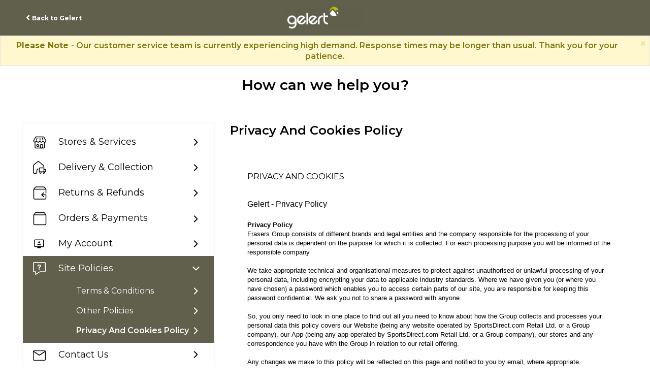

--- FILE ---
content_type: text/html; charset=utf-8
request_url: https://help.gelert.com/support/solutions/articles/80001024011-security-privacy-and-cookies
body_size: 58290
content:
<!DOCTYPE html>
       
        <!--[if lt IE 7]><html class="no-js ie6 dew-dsm-theme " lang="en" dir="ltr" data-date-format="non_us"><![endif]-->       
        <!--[if IE 7]><html class="no-js ie7 dew-dsm-theme " lang="en" dir="ltr" data-date-format="non_us"><![endif]-->       
        <!--[if IE 8]><html class="no-js ie8 dew-dsm-theme " lang="en" dir="ltr" data-date-format="non_us"><![endif]-->       
        <!--[if IE 9]><html class="no-js ie9 dew-dsm-theme " lang="en" dir="ltr" data-date-format="non_us"><![endif]-->       
        <!--[if IE 10]><html class="no-js ie10 dew-dsm-theme " lang="en" dir="ltr" data-date-format="non_us"><![endif]-->       
        <!--[if (gt IE 10)|!(IE)]><!--><html class="no-js  dew-dsm-theme " lang="en" dir="ltr" data-date-format="non_us"><!--<![endif]-->
	<head>
		
		<!-- Title for the page -->
<title> Gelert Help Centre </title>

<!-- Meta information -->
<meta property="og:title" content="Gelert Help Centre">
<meta property="og:description" content="Help & FAQ's, including details on how to contact the Customer Service team.">
<meta property="og:image" content="https://cdn.jsdelivr.net/gh/tag-dineshs/sportdirect/footerimages/gelertlogo200x200.png">
<meta property="og:url" content="https://help.gelert.com/">
<meta property="og:type" content="website">
<meta name="twitter:card" content="summary_large_image">
<meta name="twitter:title" content="Gelert Help Centre">
<meta name="twitter:description" content="Help & FAQ's, including details on how to contact the Customer Service team.">
<meta name="twitter:image" content="https://cdn.jsdelivr.net/gh/tag-dineshs/sportdirect/footerimages/gelertlogo200x200.png">
<meta name="description" content="Help & FAQ's, including details on how to contact the Customer Service team at Gelert.">

<!-- Noindex -->

    <meta name="robots" content="noindex">


<!-- Responsive setting -->
<link rel="apple-touch-icon" href="https://s3.eu-central-1.amazonaws.com/euc-cdn.freshdesk.com/data/helpdesk/attachments/production/80007422761/fav_icon/dbp7te3Q8JYo3bhHptEUTKoWi1rmXODSOQ.ico" />
        <link rel="apple-touch-icon" sizes="72x72" href="https://s3.eu-central-1.amazonaws.com/euc-cdn.freshdesk.com/data/helpdesk/attachments/production/80007422761/fav_icon/dbp7te3Q8JYo3bhHptEUTKoWi1rmXODSOQ.ico" />
        <link rel="apple-touch-icon" sizes="114x114" href="https://s3.eu-central-1.amazonaws.com/euc-cdn.freshdesk.com/data/helpdesk/attachments/production/80007422761/fav_icon/dbp7te3Q8JYo3bhHptEUTKoWi1rmXODSOQ.ico" />
        <link rel="apple-touch-icon" sizes="144x144" href="https://s3.eu-central-1.amazonaws.com/euc-cdn.freshdesk.com/data/helpdesk/attachments/production/80007422761/fav_icon/dbp7te3Q8JYo3bhHptEUTKoWi1rmXODSOQ.ico" />
        <meta name="viewport" content="width=device-width, initial-scale=1.0, maximum-scale=5.0, user-scalable=yes" /> 

<!-- Apple Touch Icons - When adding page to home screen -->
<link rel='apple-touch-icon' sizes='72x72' href='https://www.gelert.com/Images/touchicons/apple-icon-72x72.png' />
<link rel='apple-touch-icon' sizes='114x114' href='https://www.gelert.com/Images/touchicons/apple-icon-114x114.png' />
<link rel='apple-touch-icon' sizes='144x144' href='https://www.gelert.com/Images/touchicons/apple-icon-144x144.png' />

<!-- Android Touch Icons - When adding page to home screen (fallback to 144x144 apple icon) -->
<link rel="icon" sizes="192x192" href="https://www.gelert.com/Images/touchicons/apple-icon-144x144.png">
<link rel="icon" sizes="512x512" href="https://www.gelert.com/Images/touchicons/apple-icon-144x144.png">

<!-- UK (No /en/) -->
<link rel="alternate" href="https://help.gelert.com/support/home" hreflang="en-gb" />
<link rel="canonical" href="https://help.gelert.com/support/home" />

<!-- Default Fallback -->
<link rel="alternate" href="https://help.gelert.com/support/home" hreflang="x-default" />
		
		<!-- Adding meta tag for CSRF token -->
		<meta name="csrf-param" content="authenticity_token" />
<meta name="csrf-token" content="DJdlc0EdTEe/n8m4dd4StKI2PNGeZ+G2KM8eeuakLrYLdSH0u4nuEuYnwAGvHwpQdvDKsf8j9Dm72q56e4a2pg==" />
		<!-- End meta tag for CSRF token -->
		
		<!-- Fav icon for portal -->
		<link rel='shortcut icon' href='https://s3.eu-central-1.amazonaws.com/euc-cdn.freshdesk.com/data/helpdesk/attachments/production/80007422761/fav_icon/dbp7te3Q8JYo3bhHptEUTKoWi1rmXODSOQ.ico' />

		<!-- Base stylesheet -->
 
		<link rel="stylesheet" media="print" href="https://euc-assets2.freshdesk.com/assets/cdn/portal_print-6e04b27f27ab27faab81f917d275d593fa892ce13150854024baaf983b3f4326.css" />
	  		<link rel="stylesheet" media="screen" href="https://euc-assets1.freshdesk.com/assets/cdn/falcon_portal_utils-a58414d6bc8bc6ca4d78f5b3f76522e4970de435e68a5a2fedcda0db58f21600.css" />	

		
		<!-- Theme stylesheet -->

		<link href="/support/theme.css?v=3&amp;d=1768469639" media="screen" rel="stylesheet" type="text/css">

		<!-- Google font url if present -->
		<link href='https://fonts.googleapis.com/css?family=Source+Sans+Pro:regular,italic,600,700,700italic|Poppins:regular,600,700' rel='stylesheet' type='text/css' nonce='Cx8jodM6ezhGx8TfgXDQcQ=='>

		<!-- Including default portal based script framework at the top -->
		<script src="https://euc-assets10.freshdesk.com/assets/cdn/portal_head_v2-d07ff5985065d4b2f2826fdbbaef7df41eb75e17b915635bf0413a6bc12fd7b7.js"></script>
		<!-- Including syntexhighlighter for portal -->
		<script src="https://euc-assets9.freshdesk.com/assets/cdn/prism-841b9ba9ca7f9e1bc3cdfdd4583524f65913717a3ab77714a45dd2921531a402.js"></script>

		

		<!-- Access portal settings information via javascript -->
		 <script type="text/javascript">     var portal = {"language":"en","name":"Gelert","contact_info":"","current_page_name":"article_view","current_tab":"solutions","vault_service":{"url":"https://vault-service-eu.freshworks.com/data","max_try":2,"product_name":"fd"},"current_account_id":1828020,"preferences":{"bg_color":"#f3f5f7","header_color":"#60604d","help_center_color":"#60604d","footer_color":"#60604d","tab_color":"#ffffff","tab_hover_color":"#99a243","btn_background":"#d9d9d9","btn_primary_background":"#60604d","base_font":"Source Sans Pro","text_color":"#000000","headings_font":"Poppins","headings_color":"#000000","link_color":"#60604d","link_color_hover":"#99a243","input_focus_ring_color":"#60604d","non_responsive":false},"image_placeholders":{"spacer":"https://euc-assets5.freshdesk.com/assets/misc/spacer.gif","profile_thumb":"https://euc-assets5.freshdesk.com/assets/misc/profile_blank_thumb-4a7b26415585aebbd79863bd5497100b1ea52bab8df8db7a1aecae4da879fd96.jpg","profile_medium":"https://euc-assets9.freshdesk.com/assets/misc/profile_blank_medium-1dfbfbae68bb67de0258044a99f62e94144f1cc34efeea73e3fb85fe51bc1a2c.jpg"},"falcon_portal_theme":true,"current_object_id":80001024011};     var attachment_size = 20;     var blocked_extensions = "";     var allowed_extensions = "";     var store = { 
        ticket: {},
        portalLaunchParty: {} };    store.portalLaunchParty.ticketFragmentsEnabled = false;    store.pod = "eu-central-1";    store.region = "EU"; </script> 


			
	</head>
	<body>
            	
		
		
		

<header class="banner">
    <span class="menu-icon"><span></span><span></span><span></span></span>
    <div class="header-wrap page">
        <div class="d-flex align-center justify-space-between">
            <div class="back-to-site-link">
                <a href="https://www.gelert.com/"><span>Back to Gelert</span></a>
            </div>
            <div class="brand-logo">
                <a href="/support/home"class='portal-logo'><span class="portal-img"><i></i>
                    <img src='https://s3.eu-central-1.amazonaws.com/euc-cdn.freshdesk.com/data/helpdesk/attachments/production/80006200315/logo/kDGtGwsuybe0_YUo2YWuzAo0LMC2pzmPKw.png' alt="Logo"
                        onerror="default_image_error(this)" data-type="logo" />
                 </span></a>
            </div>
            <div class="submit-text-wrap">
               <!-- <a href="/support/tickets/new" class="btn btn-primary"><span>Contact Us</span></a> -->
            </div>
        </div>
    </div>
    <div class="mobile-menu">
        <div class="back-to-site-link">
            <a href="https://www.gelert.com/"><span>Back to Gelert</span></a>
        </div>
        <!-- <div class="submit-text-wrap">
            <a href="/support/tickets/new" class="btn btn-primary"><span>Contact us</span></a>
        </div> -->
    </div>
</header>
<!--Notification Message--> 
<div class="alert alert-info alert-dismissible" role="alert">
   <button aria-label="Close" class="close" data-dismiss="alert" type="button"><span aria-hidden="true">×</span></button>
   <p class="alert-text">
     <b>Please Note </b> - Our customer service team is currently experiencing high demand. Response times may be longer than usual. Thank you for your patience.
   </p>
</div>
<!--- End of Notification Message --->
<section class="banner-section no-image">
    <div class="banner-section-wrap">
        <h1>How can we help you?</h1>
    </div>
</section>
<!-- Search and page links for the page -->











<!-- Contact Options for Each Articles  -->
<script>
    jQuery(document).ready(function() {
        var webchatHtml = jQuery('#webchat-script').html();
        var emailHtml = jQuery('#email-script').html();
        var facebookHtml = jQuery('#facebook-script').html();
        var twitterHtml = jQuery('#twitter-script').html();
        var telephoneHtml = jQuery('#telephone-script').html();
        var whatsappHtml = jQuery('#whatsapp-script').html();
        var noContactOptionHTML = jQuery('#no-contact-option').html();

        jQuery('.article-contact-btn').each(function() {
            var articleTagsDatas = jQuery(this).data('tags');
            var articleTagItems = articleTagsDatas ? articleTagsDatas.split(',') : [];

            if (articleTagItems.includes("contact_webchat") || articleTagItems.includes("contact_email") || articleTagItems.includes("contact_facebook") || articleTagItems.includes("contact_twitter") || articleTagItems.includes("contact_telephone") || articleTagItems.includes("contact_whatsapp")) {
                jQuery(this).closest('.contact-options').show();
            }
        });

        jQuery('.article-contact-btn .still-contact-btn').click(function() {
            setTimeout(function() {
                jQuery('.contact-options .accordion-header .popup-email').click(function(){
                    jQuery('#form-modal').modal('show').removeClass('in');
                  return false;
                });
            }, 1000);
            var contactContainer = jQuery(this).closest('.contact-options').find('.conact-us-box-row .accordion-container');
            contactContainer.empty();

            var articleTagsData = jQuery(this).closest('.article-contact-btn').data('tags');
            if (articleTagsData) {
                var articleTags = articleTagsData.split(',');
            }
            
            
                if (articleTags.includes("contact_email")) {
                    contactContainer.append(emailHtml);
                    if (articleTags.includes("contact_email_rec")) {
                        contactContainer.find('.conact-us-boxes .email_recommended_channel').show();
                    }
                    else {
                        contactContainer.find('.conact-us-boxes .email_recommended_channel').hide();
                    }
                }
            
            
            
            
            
        });
    });
        // Feedback form validation fix      
      	jQuery(window).load(function() {
        	jQuery("#g-recaptcha-response").attr("id","g-recaptcha-response2");            
          	jQuery(window).on('shown.bs.modal', function() {
    			jQuery("#g-recaptcha-response2").attr("id","g-recaptcha-response"); 
			});          
          	jQuery(window).on('hidden.bs.modal', function() {
    			jQuery("#g-recaptcha-response").attr("id","g-recaptcha-response2"); 
			});          
		});        
</script> 
<div class="page">
    <!-- Notification Messages -->
     <div class="alert alert-with-close notice hide" id="noticeajax"></div> 

    
    <div class="c-wrapper">
        




<section class="content rounded-6 fc-portal-solution-home" id="folder-show-">
    <div class="solution-list-section">
        <div class="page-wrap single-page">
            <div class="sidebar-wrap">
                <ul class="sidebar-solution-list">
                    
                    
                    <li class="sidebar-category-list ">
                        <a href="javascript:"><span class="category-icon">
                            <img src="https://cdn.jsdelivr.net/gh/tag-dineshs/sportdirect@latest/categorypxnew/stores-services.svg" class="normal-cate-icon">
                            <img src="https://cdn.jsdelivr.net/gh/tag-dineshs/sportdirect@latest/categorypxnew/stores-services-active.svg" class="active-cate-icon"></span>Stores & Services
                        </a>
                        
                        
                        <ul class="sidebar-folder-list" data-count="2" >
                          <li><a class="folder-button " href="/support/home#folder_80000357194">Stores Information</a></li>
                        </ul>
                        
                        
                    </li>
                    
                    
                    
                    <li class="sidebar-category-list ">
                        <a href="javascript:"><span class="category-icon">
                            <img src="https://cdn.jsdelivr.net/gh/tag-dineshs/sportdirect@latest/categorypxnew/delivery-collection.svg" class="normal-cate-icon">
                            <img src="https://cdn.jsdelivr.net/gh/tag-dineshs/sportdirect@latest/categorypxnew/delivery-collection-active.svg" class="active-cate-icon"></span>Delivery & Collection
                        </a>
                        
                        
                        <ul class="sidebar-folder-list" data-count="3" >
                          <li><a class="folder-button " href="/support/home#folder_80000357187">Delivery Methods</a></li>
                        </ul>
                        
                        
                        
                        <ul class="sidebar-folder-list" data-count="11" >
                          <li><a class="folder-button " href="/support/home#folder_80000357190">Delivery FAQs</a></li>
                        </ul>
                        
                        
                    </li>
                    
                    
                    
                    <li class="sidebar-category-list ">
                        <a href="javascript:"><span class="category-icon">
                            <img src="https://cdn.jsdelivr.net/gh/tag-dineshs/sportdirect@latest/categorypxnew/returns-refunds.svg" class="normal-cate-icon">
                            <img src="https://cdn.jsdelivr.net/gh/tag-dineshs/sportdirect@latest/categorypxnew/returns-refunds-active.svg" class="active-cate-icon"></span>Returns & Refunds
                        </a>
                        
                        
                        <ul class="sidebar-folder-list" data-count="4" >
                          <li><a class="folder-button " href="/support/home#folder_80000357195">Returns</a></li>
                        </ul>
                        
                        
                        
                        <ul class="sidebar-folder-list" data-count="4" >
                          <li><a class="folder-button " href="/support/home#folder_80000357197">Refunds</a></li>
                        </ul>
                        
                        
                    </li>
                    
                    
                    
                    <li class="sidebar-category-list ">
                        <a href="javascript:"><span class="category-icon">
                            <img src="https://cdn.jsdelivr.net/gh/tag-dineshs/sportdirect@latest/categorypxnew/orders-payments.svg" class="normal-cate-icon">
                            <img src="https://cdn.jsdelivr.net/gh/tag-dineshs/sportdirect@latest/categorypxnew/orders-payments-active.svg" class="active-cate-icon"></span>Orders & Payments
                        </a>
                        
                        
                        <ul class="sidebar-folder-list" data-count="14" >
                          <li><a class="folder-button " href="/support/home#folder_80000357186">Placing Orders</a></li>
                        </ul>
                        
                        
                        
                        <ul class="sidebar-folder-list" data-count="12" >
                          <li><a class="folder-button " href="/support/home#folder_80000357196">Completed Orders</a></li>
                        </ul>
                        
                        
                        
                        <ul class="sidebar-folder-list" data-count="5" >
                          <li><a class="folder-button " href="/support/home#folder_80000357198">Product info</a></li>
                        </ul>
                        
                        
                    </li>
                    
                    
                    
                    <li class="sidebar-category-list ">
                        <a href="javascript:"><span class="category-icon">
                            <img src="https://cdn.jsdelivr.net/gh/tag-dineshs/sportdirect@latest/categorypxnew/my-account.svg" class="normal-cate-icon">
                            <img src="https://cdn.jsdelivr.net/gh/tag-dineshs/sportdirect@latest/categorypxnew/my-account-active.svg" class="active-cate-icon"></span>My Account
                        </a>
                        
                        
                        <ul class="sidebar-folder-list" data-count="7" >
                          <li><a class="folder-button " href="/support/home#folder_80000412326">Getting Started</a></li>
                        </ul>
                        
                        
                        
                        <ul class="sidebar-folder-list" data-count="7" >
                          <li><a class="folder-button " href="/support/home#folder_80000357191">Technical Issues</a></li>
                        </ul>
                        
                        
                    </li>
                    
                    
                    
                    <li class="sidebar-category-list open">
                        <a href="javascript:"><span class="category-icon">
                            <img src="https://cdn.jsdelivr.net/gh/tag-dineshs/sportdirect@latest/categorypxnew/site-policies.svg" class="normal-cate-icon">
                            <img src="https://cdn.jsdelivr.net/gh/tag-dineshs/sportdirect@latest/categorypxnew/site-policies-active.svg" class="active-cate-icon"></span>Site Policies
                        </a>
                        
                        
                        <ul class="sidebar-folder-list" data-count="13" style="display: block;">
                          <li><a class="folder-button " href="/support/home#folder_80000694484">Terms & Conditions</a></li>
                        </ul>
                        
                        
                        
                        <ul class="sidebar-folder-list" data-count="3" style="display: block;">
                          <li><a class="folder-button " href="/support/home#folder_80000694764">Other Policies</a></li>
                        </ul>
                        
                        
                        
                        <ul class="sidebar-folder-list" data-count="1" style="display: block;">
                          <li><a class="folder-button selected" href="/support/home#folder_80000699753">Privacy and Cookies Policy</a></li>
                        </ul>
                        
                        
                    </li>
                    
                    
                    <li class="sidebar-category-list contact-li">
                        <a href="/support/home#contact" data-id="contact"><span class="category-icon">
                            <img src="https://cdn.jsdelivr.net/gh/tag-dineshs/sportdirect@latest/categorypxnew/contact-us-newmenu-icon.svg" class="normal-cate-icon">
                            <img src="https://cdn.jsdelivr.net/gh/tag-dineshs/sportdirect@latest/categorypxnew/contact-us-newmenu-icon-active.svg" class="active-cate-icon"></span>Contact Us
                        </a>
                    </li>
                </ul>
            </div>
            <div class="page-main">

                <div class="main-accordion-content">
                    
                        <div class="sidebar-wrap desktop-content">
                            <ul class="sidebar-solution-list">
                            
                                <li class="sidebar-category-list " id="category_80000242256">
                                    <a href="#"><span class="category-icon">
                                    <img src="https://cdn.jsdelivr.net/gh/tag-dineshs/sportdirect@latest/categorypxnew/stores-services.svg" class="normal-cate-icon">
                                    <img src="https://cdn.jsdelivr.net/gh/tag-dineshs/sportdirect@latest/categorypxnew/stores-services-active.svg" class="active-cate-icon"></span>Stores & Services
                                </a>
                                    
                                                                            
                                            <ul class="sidebar-folder-list " data-count="2" id="folder_80000357194">
                                                <li>
                                                    <a data-id="folder_80000357194" class="folder-button " href="/support/home#folder_80000357194">Stores Information</a>
                                                    <div class="folder-title">Stores Information</div>
                                                    <div class="accordion-container ">
                                                        
                                                        
                                                        
                                                        
                                                        
                                                    </div>
                                                </li>
                                            </ul>
                                        
                                    
                                </li>
                            
                            </ul>                        
                        </div>
                    
                        <div class="sidebar-wrap desktop-content">
                            <ul class="sidebar-solution-list">
                            
                                <li class="sidebar-category-list " id="category_80000242252">
                                    <a href="#"><span class="category-icon">
                                    <img src="https://cdn.jsdelivr.net/gh/tag-dineshs/sportdirect@latest/categorypxnew/delivery-collection.svg" class="normal-cate-icon">
                                    <img src="https://cdn.jsdelivr.net/gh/tag-dineshs/sportdirect@latest/categorypxnew/delivery-collection-active.svg" class="active-cate-icon"></span>Delivery & Collection
                                </a>
                                    
                                                                            
                                            <ul class="sidebar-folder-list " data-count="3" id="folder_80000357187">
                                                <li>
                                                    <a data-id="folder_80000357187" class="folder-button " href="/support/home#folder_80000357187">Delivery Methods</a>
                                                    <div class="folder-title">Delivery Methods</div>
                                                    <div class="accordion-container ">
                                                        
                                                        
                                                        
                                                        
                                                        
                                                        
                                                        
                                                    </div>
                                                </li>
                                            </ul>
                                        
                                    
                                                                            
                                            <ul class="sidebar-folder-list " data-count="11" id="folder_80000357190">
                                                <li>
                                                    <a data-id="folder_80000357190" class="folder-button " href="/support/home#folder_80000357190">Delivery FAQs</a>
                                                    <div class="folder-title">Delivery FAQs</div>
                                                    <div class="accordion-container ">
                                                        
                                                        
                                                        
                                                        
                                                        
                                                        
                                                        
                                                        
                                                        
                                                        
                                                        
                                                        
                                                        
                                                        
                                                        
                                                        
                                                        
                                                        
                                                        
                                                        
                                                        
                                                        
                                                        
                                                    </div>
                                                </li>
                                            </ul>
                                        
                                    
                                </li>
                            
                            </ul>                        
                        </div>
                    
                        <div class="sidebar-wrap desktop-content">
                            <ul class="sidebar-solution-list">
                            
                                <li class="sidebar-category-list " id="category_80000242251">
                                    <a href="#"><span class="category-icon">
                                    <img src="https://cdn.jsdelivr.net/gh/tag-dineshs/sportdirect@latest/categorypxnew/returns-refunds.svg" class="normal-cate-icon">
                                    <img src="https://cdn.jsdelivr.net/gh/tag-dineshs/sportdirect@latest/categorypxnew/returns-refunds-active.svg" class="active-cate-icon"></span>Returns & Refunds
                                </a>
                                    
                                                                            
                                            <ul class="sidebar-folder-list " data-count="4" id="folder_80000357195">
                                                <li>
                                                    <a data-id="folder_80000357195" class="folder-button " href="/support/home#folder_80000357195">Returns</a>
                                                    <div class="folder-title">Returns</div>
                                                    <div class="accordion-container ">
                                                        
                                                        
                                                        
                                                        
                                                        
                                                        
                                                        
                                                        
                                                        
                                                    </div>
                                                </li>
                                            </ul>
                                        
                                    
                                                                            
                                            <ul class="sidebar-folder-list " data-count="4" id="folder_80000357197">
                                                <li>
                                                    <a data-id="folder_80000357197" class="folder-button " href="/support/home#folder_80000357197">Refunds</a>
                                                    <div class="folder-title">Refunds</div>
                                                    <div class="accordion-container ">
                                                        
                                                        
                                                        
                                                        
                                                        
                                                        
                                                        
                                                        
                                                        
                                                    </div>
                                                </li>
                                            </ul>
                                        
                                    
                                </li>
                            
                            </ul>                        
                        </div>
                    
                        <div class="sidebar-wrap desktop-content">
                            <ul class="sidebar-solution-list">
                            
                                <li class="sidebar-category-list " id="category_80000242253">
                                    <a href="#"><span class="category-icon">
                                    <img src="https://cdn.jsdelivr.net/gh/tag-dineshs/sportdirect@latest/categorypxnew/orders-payments.svg" class="normal-cate-icon">
                                    <img src="https://cdn.jsdelivr.net/gh/tag-dineshs/sportdirect@latest/categorypxnew/orders-payments-active.svg" class="active-cate-icon"></span>Orders & Payments
                                </a>
                                    
                                                                            
                                            <ul class="sidebar-folder-list " data-count="14" id="folder_80000357186">
                                                <li>
                                                    <a data-id="folder_80000357186" class="folder-button " href="/support/home#folder_80000357186">Placing Orders</a>
                                                    <div class="folder-title">Placing Orders</div>
                                                    <div class="accordion-container ">
                                                        
                                                        
                                                        
                                                        
                                                        
                                                        
                                                        
                                                        
                                                        
                                                        
                                                        
                                                        
                                                        
                                                        
                                                        
                                                        
                                                        
                                                        
                                                        
                                                        
                                                        
                                                        
                                                        
                                                        
                                                        
                                                        
                                                        
                                                        
                                                        
                                                    </div>
                                                </li>
                                            </ul>
                                        
                                    
                                                                            
                                            <ul class="sidebar-folder-list " data-count="12" id="folder_80000357196">
                                                <li>
                                                    <a data-id="folder_80000357196" class="folder-button " href="/support/home#folder_80000357196">Completed Orders</a>
                                                    <div class="folder-title">Completed Orders</div>
                                                    <div class="accordion-container ">
                                                        
                                                        
                                                        
                                                        
                                                        
                                                        
                                                        
                                                        
                                                        
                                                        
                                                        
                                                        
                                                        
                                                        
                                                        
                                                        
                                                        
                                                        
                                                        
                                                        
                                                        
                                                        
                                                        
                                                        
                                                        
                                                    </div>
                                                </li>
                                            </ul>
                                        
                                    
                                                                            
                                            <ul class="sidebar-folder-list " data-count="5" id="folder_80000357198">
                                                <li>
                                                    <a data-id="folder_80000357198" class="folder-button " href="/support/home#folder_80000357198">Product info</a>
                                                    <div class="folder-title">Product info</div>
                                                    <div class="accordion-container ">
                                                        
                                                        
                                                        
                                                        
                                                        
                                                        
                                                        
                                                        
                                                        
                                                        
                                                        
                                                    </div>
                                                </li>
                                            </ul>
                                        
                                    
                                </li>
                            
                            </ul>                        
                        </div>
                    
                        <div class="sidebar-wrap desktop-content">
                            <ul class="sidebar-solution-list">
                            
                                <li class="sidebar-category-list " id="category_80000242254">
                                    <a href="#"><span class="category-icon">
                                    <img src="https://cdn.jsdelivr.net/gh/tag-dineshs/sportdirect@latest/categorypxnew/my-account.svg" class="normal-cate-icon">
                                    <img src="https://cdn.jsdelivr.net/gh/tag-dineshs/sportdirect@latest/categorypxnew/my-account-active.svg" class="active-cate-icon"></span>My Account
                                </a>
                                    
                                                                            
                                            <ul class="sidebar-folder-list " data-count="7" id="folder_80000412326">
                                                <li>
                                                    <a data-id="folder_80000412326" class="folder-button " href="/support/home#folder_80000412326">Getting Started</a>
                                                    <div class="folder-title">Getting Started</div>
                                                    <div class="accordion-container ">
                                                        
                                                        
                                                        
                                                        
                                                        
                                                        
                                                        
                                                        
                                                        
                                                        
                                                        
                                                        
                                                        
                                                        
                                                        
                                                    </div>
                                                </li>
                                            </ul>
                                        
                                    
                                                                            
                                            <ul class="sidebar-folder-list " data-count="7" id="folder_80000357191">
                                                <li>
                                                    <a data-id="folder_80000357191" class="folder-button " href="/support/home#folder_80000357191">Technical Issues</a>
                                                    <div class="folder-title">Technical Issues</div>
                                                    <div class="accordion-container ">
                                                        
                                                        
                                                        
                                                        
                                                        
                                                        
                                                        
                                                        
                                                        
                                                        
                                                        
                                                        
                                                        
                                                        
                                                        
                                                    </div>
                                                </li>
                                            </ul>
                                        
                                    
                                </li>
                            
                            </ul>                        
                        </div>
                    
                        <div class="sidebar-wrap desktop-content">
                            <ul class="sidebar-solution-list">
                            
                                <li class="sidebar-category-list open" id="category_80000458974">
                                    <a href="#"><span class="category-icon">
                                    <img src="https://cdn.jsdelivr.net/gh/tag-dineshs/sportdirect@latest/categorypxnew/site-policies.svg" class="normal-cate-icon">
                                    <img src="https://cdn.jsdelivr.net/gh/tag-dineshs/sportdirect@latest/categorypxnew/site-policies-active.svg" class="active-cate-icon"></span>Site Policies
                                </a>
                                    
                                                                            
                                            <ul class="sidebar-folder-list " data-count="13" id="folder_80000694484">
                                                <li>
                                                    <a data-id="folder_80000694484" class="folder-button " href="/support/home#folder_80000694484">Terms & Conditions</a>
                                                    <div class="folder-title">Terms & Conditions</div>
                                                    <div class="accordion-container ">
                                                        
                                                        
                                                        
                                                        
                                                        
                                                        
                                                        
                                                        
                                                        
                                                        
                                                        
                                                        
                                                        
                                                        
                                                        
                                                        
                                                        
                                                        
                                                        
                                                        
                                                        
                                                        
                                                        
                                                        
                                                        
                                                        
                                                        
                                                    </div>
                                                </li>
                                            </ul>
                                        
                                    
                                                                            
                                            <ul class="sidebar-folder-list " data-count="3" id="folder_80000694764">
                                                <li>
                                                    <a data-id="folder_80000694764" class="folder-button " href="/support/home#folder_80000694764">Other Policies</a>
                                                    <div class="folder-title">Other Policies</div>
                                                    <div class="accordion-container ">
                                                        
                                                        
                                                        
                                                        
                                                        
                                                        
                                                        
                                                    </div>
                                                </li>
                                            </ul>
                                        
                                    
                                                                            
                                            <ul class="sidebar-folder-list active" data-count="1" id="folder_80000699753">
                                                <li>
                                                    <a data-id="folder_80000699753" class="folder-button selected" href="/support/home#folder_80000699753">Privacy and Cookies Policy</a>
                                                    <div class="folder-title">Privacy and Cookies Policy</div>
                                                    <div class="accordion-container active">
                                                        
                                                        
                                                            <div class="accordion-header bg-active">
                                                                <a class="inactive">
                                                                    PRIVACY AND COOKIES
                                                                    <i class="fa fa-minus"></i>
                                                                </a>
                                                                <div class="accordion-content" style="display: block;">
                                                                    <h3 style="box-sizing: border-box; font-family: -apple-system, BlinkMacSystemFont, &quot;Segoe UI&quot;, Roboto, &quot;Helvetica Neue&quot;, Arial, sans-serif; font-weight: 400; line-height: 30.63px; color: rgb(0, 0, 0); margin: 0px; font-size: 1.17em; font-style: normal; font-variant-ligatures: normal; font-variant-caps: normal; letter-spacing: normal; orphans: 2; text-align: left; text-indent: 0px; text-transform: none; widows: 2; word-spacing: 0px; -webkit-text-stroke-width: 0px; white-space: normal;  text-decoration-thickness: initial; text-decoration-style: initial; text-decoration-color: initial;"><span class="sdFriendlySiteName" dir="ltr" style="box-sizing: border-box;">Flannels</span> - Privacy Policy</h3><p style="box-sizing: border-box; margin: 0px; font-size: 13px; line-height: 18px; word-break: normal; overflow-wrap: break-word; color: rgb(0, 0, 0); font-family: -apple-system, BlinkMacSystemFont, &quot;Segoe UI&quot;, Roboto, &quot;Helvetica Neue&quot;, Arial, sans-serif; font-style: normal; font-variant-ligatures: normal; font-variant-caps: normal; font-weight: 400; letter-spacing: normal; orphans: 2; text-align: left; text-indent: 0px; text-transform: none; widows: 2; word-spacing: 0px; -webkit-text-stroke-width: 0px; white-space: normal;  text-decoration-thickness: initial; text-decoration-style: initial; text-decoration-color: initial;"><br style="box-sizing: border-box;"></p><p style="box-sizing: border-box; margin: 0px; font-size: 13px; line-height: 18px; word-break: normal; overflow-wrap: break-word; color: rgb(0, 0, 0); font-family: -apple-system, BlinkMacSystemFont, &quot;Segoe UI&quot;, Roboto, &quot;Helvetica Neue&quot;, Arial, sans-serif; font-style: normal; font-variant-ligatures: normal; font-variant-caps: normal; font-weight: 400; letter-spacing: normal; orphans: 2; text-align: left; text-indent: 0px; text-transform: none; widows: 2; word-spacing: 0px; -webkit-text-stroke-width: 0px; white-space: normal;  text-decoration-thickness: initial; text-decoration-style: initial; text-decoration-color: initial;"><strong style="box-sizing: border-box; font-weight: 700;">Privacy Policy</strong></p><p dir="ltr" style="box-sizing: border-box; margin: 0px; font-size: 13px; line-height: 18px; word-break: normal; overflow-wrap: break-word; color: rgb(0, 0, 0); font-family: -apple-system, BlinkMacSystemFont, &quot;Segoe UI&quot;, Roboto, &quot;Helvetica Neue&quot;, Arial, sans-serif; font-style: normal; font-variant-ligatures: normal; font-variant-caps: normal; font-weight: 400; letter-spacing: normal; orphans: 2; text-align: left; text-indent: 0px; text-transform: none; widows: 2; word-spacing: 0px; -webkit-text-stroke-width: 0px; white-space: normal;  text-decoration-thickness: initial; text-decoration-style: initial; text-decoration-color: initial;">Frasers Group consists of different brands and legal entities and the company responsible for the processing of your personal data is dependent on the purpose for which it is collected. For each processing purpose you will be informed of the responsible company</p><p style="box-sizing: border-box; margin: 0px; font-size: 13px; line-height: 18px; word-break: normal; overflow-wrap: break-word; color: rgb(0, 0, 0); font-family: -apple-system, BlinkMacSystemFont, &quot;Segoe UI&quot;, Roboto, &quot;Helvetica Neue&quot;, Arial, sans-serif; font-style: normal; font-variant-ligatures: normal; font-variant-caps: normal; font-weight: 400; letter-spacing: normal; orphans: 2; text-align: left; text-indent: 0px; text-transform: none; widows: 2; word-spacing: 0px; -webkit-text-stroke-width: 0px; white-space: normal;  text-decoration-thickness: initial; text-decoration-style: initial; text-decoration-color: initial;"><br style="box-sizing: border-box;"></p><p style="box-sizing: border-box; margin: 0px; font-size: 13px; line-height: 18px; word-break: normal; overflow-wrap: break-word; color: rgb(0, 0, 0); font-family: -apple-system, BlinkMacSystemFont, &quot;Segoe UI&quot;, Roboto, &quot;Helvetica Neue&quot;, Arial, sans-serif; font-style: normal; font-variant-ligatures: normal; font-variant-caps: normal; font-weight: 400; letter-spacing: normal; orphans: 2; text-align: left; text-indent: 0px; text-transform: none; widows: 2; word-spacing: 0px; -webkit-text-stroke-width: 0px; white-space: normal;  text-decoration-thickness: initial; text-decoration-style: initial; text-decoration-color: initial;">We take appropriate technical and organisational measures to protect against unauthorised or unlawful processing of your personal data, including encrypting your data to applicable industry standards. Where we have given you (or where you have chosen) a password which enables you to access certain parts of our site, you are responsible for keeping this password confidential. We ask you not to share a password with anyone.</p><p dir="ltr" style="box-sizing: border-box; margin: 0px; font-size: 13px; line-height: 18px; word-break: normal; overflow-wrap: break-word; color: rgb(0, 0, 0); font-family: -apple-system, BlinkMacSystemFont, &quot;Segoe UI&quot;, Roboto, &quot;Helvetica Neue&quot;, Arial, sans-serif; font-style: normal; font-variant-ligatures: normal; font-variant-caps: normal; font-weight: 400; letter-spacing: normal; orphans: 2; text-align: left; text-indent: 0px; text-transform: none; widows: 2; word-spacing: 0px; -webkit-text-stroke-width: 0px; white-space: normal;  text-decoration-thickness: initial; text-decoration-style: initial; text-decoration-color: initial;"><br style="box-sizing: border-box;"></p><p dir="ltr" style="box-sizing: border-box; margin: 0px; font-size: 13px; line-height: 18px; word-break: normal; overflow-wrap: break-word; color: rgb(0, 0, 0); font-family: -apple-system, BlinkMacSystemFont, &quot;Segoe UI&quot;, Roboto, &quot;Helvetica Neue&quot;, Arial, sans-serif; font-style: normal; font-variant-ligatures: normal; font-variant-caps: normal; font-weight: 400; letter-spacing: normal; orphans: 2; text-align: left; text-indent: 0px; text-transform: none; widows: 2; word-spacing: 0px; -webkit-text-stroke-width: 0px; white-space: normal;  text-decoration-thickness: initial; text-decoration-style: initial; text-decoration-color: initial;">So, you only need to look in one place to find out all you need to know about how the Group collects and processes your personal data this policy covers our Website (being any website operated by&nbsp;<span class="sdSiteOperatedBy" style="box-sizing: border-box;"><strong style="box-sizing: border-box; font-weight: 700;">The Flannels Group Limited</strong></span> or a Group company), our App (being any app operated by&nbsp;<span class="sdSiteOperatedBy" style="box-sizing: border-box;"><strong style="box-sizing: border-box; font-weight: 700;">The Flannels Group Limited</strong></span> or a Group company), our stores and any correspondence you have with the Group in relation to our retail offering.</p><p style="box-sizing: border-box; margin: 0px; font-size: 13px; line-height: 18px; word-break: normal; overflow-wrap: break-word; color: rgb(0, 0, 0); font-family: -apple-system, BlinkMacSystemFont, &quot;Segoe UI&quot;, Roboto, &quot;Helvetica Neue&quot;, Arial, sans-serif; font-style: normal; font-variant-ligatures: normal; font-variant-caps: normal; font-weight: 400; letter-spacing: normal; orphans: 2; text-align: left; text-indent: 0px; text-transform: none; widows: 2; word-spacing: 0px; -webkit-text-stroke-width: 0px; white-space: normal;  text-decoration-thickness: initial; text-decoration-style: initial; text-decoration-color: initial;"><br style="box-sizing: border-box;"></p><p style="box-sizing: border-box; margin: 0px; font-size: 13px; line-height: 18px; word-break: normal; overflow-wrap: break-word; color: rgb(0, 0, 0); font-family: -apple-system, BlinkMacSystemFont, &quot;Segoe UI&quot;, Roboto, &quot;Helvetica Neue&quot;, Arial, sans-serif; font-style: normal; font-variant-ligatures: normal; font-variant-caps: normal; font-weight: 400; letter-spacing: normal; orphans: 2; text-align: left; text-indent: 0px; text-transform: none; widows: 2; word-spacing: 0px; -webkit-text-stroke-width: 0px; white-space: normal;  text-decoration-thickness: initial; text-decoration-style: initial; text-decoration-color: initial;">Any changes we make to this policy will be reflected on this page and notified to you by email, where appropriate.</p><p style="box-sizing: border-box; margin: 0px; font-size: 13px; line-height: 18px; word-break: normal; overflow-wrap: break-word; color: rgb(0, 0, 0); font-family: -apple-system, BlinkMacSystemFont, &quot;Segoe UI&quot;, Roboto, &quot;Helvetica Neue&quot;, Arial, sans-serif; font-style: normal; font-variant-ligatures: normal; font-variant-caps: normal; font-weight: 400; letter-spacing: normal; orphans: 2; text-align: left; text-indent: 0px; text-transform: none; widows: 2; word-spacing: 0px; -webkit-text-stroke-width: 0px; white-space: normal;  text-decoration-thickness: initial; text-decoration-style: initial; text-decoration-color: initial;"><br style="box-sizing: border-box;"></p><p style="box-sizing: border-box; margin: 0px; font-size: 13px; line-height: 18px; word-break: normal; overflow-wrap: break-word; color: rgb(0, 0, 0); font-family: -apple-system, BlinkMacSystemFont, &quot;Segoe UI&quot;, Roboto, &quot;Helvetica Neue&quot;, Arial, sans-serif; font-style: normal; font-variant-ligatures: normal; font-variant-caps: normal; font-weight: 400; letter-spacing: normal; orphans: 2; text-align: left; text-indent: 0px; text-transform: none; widows: 2; word-spacing: 0px; -webkit-text-stroke-width: 0px; white-space: normal;  text-decoration-thickness: initial; text-decoration-style: initial; text-decoration-color: initial;"><strong dir="ltr" style="box-sizing: border-box; font-weight: 700;">Who we are?</strong></p><p dir="ltr" style="box-sizing: border-box; margin: 0px; font-size: 13px; line-height: 18px; word-break: normal; overflow-wrap: break-word; color: rgb(0, 0, 0); font-family: -apple-system, BlinkMacSystemFont, &quot;Segoe UI&quot;, Roboto, &quot;Helvetica Neue&quot;, Arial, sans-serif; font-style: normal; font-variant-ligatures: normal; font-variant-caps: normal; font-weight: 400; letter-spacing: normal; orphans: 2; text-align: left; text-indent: 0px; text-transform: none; widows: 2; word-spacing: 0px; -webkit-text-stroke-width: 0px; white-space: normal;  text-decoration-thickness: initial; text-decoration-style: initial; text-decoration-color: initial;">As set out in our terms and conditions, this Website and the App are operated by&nbsp;<span class="sdSiteOperatedBy" style="box-sizing: border-box;"><strong style="box-sizing: border-box; font-weight: 700;">The Flannels Group Limited</strong></span>, or a Group company, whose registered address is Unit A, Brook Park East, Meadow Lane, Shirebrook, United Kingdom, NG20 8RY.</p><p dir="ltr" style="box-sizing: border-box; margin: 0px; font-size: 13px; line-height: 18px; word-break: normal; overflow-wrap: break-word; color: rgb(0, 0, 0); font-family: -apple-system, BlinkMacSystemFont, &quot;Segoe UI&quot;, Roboto, &quot;Helvetica Neue&quot;, Arial, sans-serif; font-style: normal; font-variant-ligatures: normal; font-variant-caps: normal; font-weight: 400; letter-spacing: normal; orphans: 2; text-align: left; text-indent: 0px; text-transform: none; widows: 2; word-spacing: 0px; -webkit-text-stroke-width: 0px; white-space: normal;  text-decoration-thickness: initial; text-decoration-style: initial; text-decoration-color: initial;"><span class="sdSiteOperatedBy" style="box-sizing: border-box;">The Flannels Group Limited</span> are the data controller in respect of personal data collected when you browse this Website and the App and purchase our products. If you have any queries regarding our use of your personal data or this privacy policy, you can write to Data Protection:&nbsp;<span class="sdSiteOperatedAddress" style="box-sizing: border-box;">Unit A, Brook Park East, Meadow Lane, Shirebrook, NG20 8RY</span> or email to&nbsp;<a href="mailto:data.protection@frasers.group" style="box-sizing: border-box; background-color: transparent; color: rgb(44, 92, 197); text-decoration: none; user-select: auto;">data.protection@frasers.group</a>.</p><p dir="ltr" style="box-sizing: border-box; margin: 0px; font-size: 13px; line-height: 18px; word-break: normal; overflow-wrap: break-word; color: rgb(0, 0, 0); font-family: -apple-system, BlinkMacSystemFont, &quot;Segoe UI&quot;, Roboto, &quot;Helvetica Neue&quot;, Arial, sans-serif; font-style: normal; font-variant-ligatures: normal; font-variant-caps: normal; font-weight: 400; letter-spacing: normal; orphans: 2; text-align: left; text-indent: 0px; text-transform: none; widows: 2; word-spacing: 0px; -webkit-text-stroke-width: 0px; white-space: normal;  text-decoration-thickness: initial; text-decoration-style: initial; text-decoration-color: initial;"><br style="box-sizing: border-box;"></p><p dir="ltr" style="box-sizing: border-box; margin: 0px; font-size: 13px; line-height: 18px; word-break: normal; overflow-wrap: break-word; color: rgb(0, 0, 0); font-family: -apple-system, BlinkMacSystemFont, &quot;Segoe UI&quot;, Roboto, &quot;Helvetica Neue&quot;, Arial, sans-serif; font-style: normal; font-variant-ligatures: normal; font-variant-caps: normal; font-weight: 400; letter-spacing: normal; orphans: 2; text-align: left; text-indent: 0px; text-transform: none; widows: 2; word-spacing: 0px; -webkit-text-stroke-width: 0px; white-space: normal;  text-decoration-thickness: initial; text-decoration-style: initial; text-decoration-color: initial;"><strong dir="ltr" style="box-sizing: border-box; font-weight: 700;">Information we may hold about you</strong></p><p dir="ltr" style="box-sizing: border-box; margin: 0px; font-size: 13px; line-height: 18px; word-break: normal; overflow-wrap: break-word; color: rgb(0, 0, 0); font-family: -apple-system, BlinkMacSystemFont, &quot;Segoe UI&quot;, Roboto, &quot;Helvetica Neue&quot;, Arial, sans-serif; font-style: normal; font-variant-ligatures: normal; font-variant-caps: normal; font-weight: 400; letter-spacing: normal; orphans: 2; text-align: left; text-indent: 0px; text-transform: none; widows: 2; word-spacing: 0px; -webkit-text-stroke-width: 0px; white-space: normal;  text-decoration-thickness: initial; text-decoration-style: initial; text-decoration-color: initial;">When you register to use our Website or App, purchase a product, register to receive our emails, apply for a job,&nbsp; <a href="https://fgretail.freshdesk.com/a/solutions/articles/new?lang=en&amp;portalId=80000043865&amp;translate=false#_msocom_10" name="_msoanchor_10" dir="ltr" style="box-sizing: border-box; background-color: transparent; color: rgb(44, 92, 197); text-decoration: none; user-select: auto;"></a>register for our membership or loyalty services, enter a competition or promotion run by the Group or contact us, personal data you provide, such as your name, date of birth, contact details (including social media accounts), telephone number, transaction history, log in and payment information, and gender may be collected along with proof of identity (<strong style="box-sizing: border-box; font-weight: 700;">ID</strong>). <a href="https://fgretail.freshdesk.com/a/solutions/articles/new?lang=en&amp;portalId=80000043865&amp;translate=false#_msocom_13" name="_msoanchor_13" dir="ltr" style="box-sizing: border-box; background-color: transparent; color: rgb(44, 92, 197); text-decoration: none; user-select: auto;"></a><br style="box-sizing: border-box;"></p><p dir="ltr" style="box-sizing: border-box; margin: 0px; font-size: 13px; line-height: 18px; word-break: normal; overflow-wrap: break-word; color: rgb(0, 0, 0); font-family: -apple-system, BlinkMacSystemFont, &quot;Segoe UI&quot;, Roboto, &quot;Helvetica Neue&quot;, Arial, sans-serif; font-style: normal; font-variant-ligatures: normal; font-variant-caps: normal; font-weight: 400; letter-spacing: normal; orphans: 2; text-align: left; text-indent: 0px; text-transform: none; widows: 2; word-spacing: 0px; -webkit-text-stroke-width: 0px; white-space: normal;  text-decoration-thickness: initial; text-decoration-style: initial; text-decoration-color: initial;"><br style="box-sizing: border-box;"></p><p dir="ltr" style="box-sizing: border-box; margin: 0px; font-size: 13px; line-height: 18px; word-break: normal; overflow-wrap: break-word; color: rgb(0, 0, 0); font-family: -apple-system, BlinkMacSystemFont, &quot;Segoe UI&quot;, Roboto, &quot;Helvetica Neue&quot;, Arial, sans-serif; font-style: normal; font-variant-ligatures: normal; font-variant-caps: normal; font-weight: 400; letter-spacing: normal; orphans: 2; text-align: left; text-indent: 0px; text-transform: none; widows: 2; word-spacing: 0px; -webkit-text-stroke-width: 0px; white-space: normal;  text-decoration-thickness: initial; text-decoration-style: initial; text-decoration-color: initial;">When you browse our Website or App, whether or not you are registered, purchase a product, register to receive our marketing email, receive and open or click our emails, or make a job application , we and our partner advertising networks, advertisers and advertising affiliates (Third Party Advertisers), will collect user information such as your location, language, assumed gender, IP address, when you visited our Website or App, how you arrived on our Website or App, where you visit after our Website or App, the pages you visited, how long you spend browsing individual pages on our Website or App, any products you have viewed, purchased, or put in your basket, and the browser (where applicable) and device you used to access our Website or App.</p><p dir="ltr" style="box-sizing: border-box; margin: 0px; font-size: 13px; line-height: 18px; word-break: normal; overflow-wrap: break-word; color: rgb(0, 0, 0); font-family: -apple-system, BlinkMacSystemFont, &quot;Segoe UI&quot;, Roboto, &quot;Helvetica Neue&quot;, Arial, sans-serif; font-style: normal; font-variant-ligatures: normal; font-variant-caps: normal; font-weight: 400; letter-spacing: normal; orphans: 2; text-align: left; text-indent: 0px; text-transform: none; widows: 2; word-spacing: 0px; -webkit-text-stroke-width: 0px; white-space: normal;  text-decoration-thickness: initial; text-decoration-style: initial; text-decoration-color: initial;"><br style="box-sizing: border-box;"></p><p dir="ltr" style="box-sizing: border-box; margin: 0px; font-size: 13px; line-height: 18px; word-break: normal; overflow-wrap: break-word; color: rgb(0, 0, 0); font-family: -apple-system, BlinkMacSystemFont, &quot;Segoe UI&quot;, Roboto, &quot;Helvetica Neue&quot;, Arial, sans-serif; font-style: normal; font-variant-ligatures: normal; font-variant-caps: normal; font-weight: 400; letter-spacing: normal; orphans: 2; text-align: left; text-indent: 0px; text-transform: none; widows: 2; word-spacing: 0px; -webkit-text-stroke-width: 0px; white-space: normal;  text-decoration-thickness: initial; text-decoration-style: initial; text-decoration-color: initial;">In our premises, including our stores, we may use CCTV and Facial Recognition Technology to monitor and record images for the purposes of security, the prevention and detection of crime and health and safety, and store the images centrally.&nbsp; <a href="https://fgretail.freshdesk.com/a/solutions/articles/new?lang=en&amp;portalId=80000043865&amp;translate=false#_msocom_21" name="_msoanchor_21" dir="ltr" style="box-sizing: border-box; background-color: transparent; color: rgb(44, 92, 197); text-decoration: none; user-select: auto;"></a>&nbsp; You can find further information on the Facial Recognition Technology we use and how your personal data is handled on&nbsp;<a href="https://www.facewatch.co.uk/privacy" style="box-sizing: border-box; background-color: transparent; color: rgb(44, 92, 197); text-decoration: none; user-select: auto;"><strong style="box-sizing: border-box; font-weight: 700;">www.facewatch.co.uk/privacy</strong></a>&nbsp;</p><p style="box-sizing: border-box; margin: 0px; font-size: 13px; line-height: 18px; word-break: normal; overflow-wrap: break-word; color: rgb(0, 0, 0); font-family: -apple-system, BlinkMacSystemFont, &quot;Segoe UI&quot;, Roboto, &quot;Helvetica Neue&quot;, Arial, sans-serif; font-style: normal; font-variant-ligatures: normal; font-variant-caps: normal; font-weight: 400; letter-spacing: normal; orphans: 2; text-align: left; text-indent: 0px; text-transform: none; widows: 2; word-spacing: 0px; -webkit-text-stroke-width: 0px; white-space: normal;  text-decoration-thickness: initial; text-decoration-style: initial; text-decoration-color: initial;"><br style="box-sizing: border-box;"></p><p style="box-sizing: border-box; margin: 0px; font-size: 13px; line-height: 18px; word-break: normal; overflow-wrap: break-word; color: rgb(0, 0, 0); font-family: -apple-system, BlinkMacSystemFont, &quot;Segoe UI&quot;, Roboto, &quot;Helvetica Neue&quot;, Arial, sans-serif; font-style: normal; font-variant-ligatures: normal; font-variant-caps: normal; font-weight: 400; letter-spacing: normal; orphans: 2; text-align: left; text-indent: 0px; text-transform: none; widows: 2; word-spacing: 0px; -webkit-text-stroke-width: 0px; white-space: normal;  text-decoration-thickness: initial; text-decoration-style: initial; text-decoration-color: initial;">In circumstances where you contact us by telephone, calls may be recorded for quality, training and security purposes. Calls may also be monitored without your consent in the following circumstances: to provide evidence of a business transaction; to prevent or detect a crime; to ensure that the Group complies with regulatory procedures; to see that quality standards or targets are being met; and to secure the effective operation of the telecom system.</p><p style="box-sizing: border-box; margin: 0px; font-size: 13px; line-height: 18px; word-break: normal; overflow-wrap: break-word; color: rgb(0, 0, 0); font-family: -apple-system, BlinkMacSystemFont, &quot;Segoe UI&quot;, Roboto, &quot;Helvetica Neue&quot;, Arial, sans-serif; font-style: normal; font-variant-ligatures: normal; font-variant-caps: normal; font-weight: 400; letter-spacing: normal; orphans: 2; text-align: left; text-indent: 0px; text-transform: none; widows: 2; word-spacing: 0px; -webkit-text-stroke-width: 0px; white-space: normal;  text-decoration-thickness: initial; text-decoration-style: initial; text-decoration-color: initial;"><br style="box-sizing: border-box;"></p><p style="box-sizing: border-box; margin: 0px; font-size: 13px; line-height: 18px; word-break: normal; overflow-wrap: break-word; color: rgb(0, 0, 0); font-family: -apple-system, BlinkMacSystemFont, &quot;Segoe UI&quot;, Roboto, &quot;Helvetica Neue&quot;, Arial, sans-serif; font-style: normal; font-variant-ligatures: normal; font-variant-caps: normal; font-weight: 400; letter-spacing: normal; orphans: 2; text-align: left; text-indent: 0px; text-transform: none; widows: 2; word-spacing: 0px; -webkit-text-stroke-width: 0px; white-space: normal;  text-decoration-thickness: initial; text-decoration-style: initial; text-decoration-color: initial;"><strong style="box-sizing: border-box; font-weight: 700;">How we may use your personal data</strong></p><p style="box-sizing: border-box; margin: 0px; font-size: 13px; line-height: 18px; word-break: normal; overflow-wrap: break-word; color: rgb(0, 0, 0); font-family: -apple-system, BlinkMacSystemFont, &quot;Segoe UI&quot;, Roboto, &quot;Helvetica Neue&quot;, Arial, sans-serif; font-style: normal; font-variant-ligatures: normal; font-variant-caps: normal; font-weight: 400; letter-spacing: normal; orphans: 2; text-align: left; text-indent: 0px; text-transform: none; widows: 2; word-spacing: 0px; -webkit-text-stroke-width: 0px; white-space: normal;  text-decoration-thickness: initial; text-decoration-style: initial; text-decoration-color: initial;">We may use your personal data in the following ways:</p><ul style="box-sizing: border-box; margin: 8px 0px 4px; padding: 0px 0px 0px 40px; line-height: 17px; list-style: disc; color: rgb(0, 0, 0); font-family: -apple-system, BlinkMacSystemFont, &quot;Segoe UI&quot;, Roboto, &quot;Helvetica Neue&quot;, Arial, sans-serif; font-size: 13px; font-style: normal; font-variant-ligatures: normal; font-variant-caps: normal; font-weight: 400; letter-spacing: normal; orphans: 2; text-align: left; text-indent: 0px; text-transform: none; widows: 2; word-spacing: 0px; -webkit-text-stroke-width: 0px; white-space: normal;  text-decoration-thickness: initial; text-decoration-style: initial; text-decoration-color: initial;"><li style="box-sizing: border-box; font-size: 13px; line-height: 18px; margin: 0px; word-break: normal; overflow-wrap: break-word;">to fulfil your order - we require your identification, contact and payment information to enable the relevant Group company to enter into a contract with you and are unable to do so without this information (please note that your details may need to be passed to another company within the Group and/or a third party, such as one of our couriers or one of their customs clearance agents, in order for them to supply or deliver the product that you ordered and certain products will be processed and delivered direct from some of our supplier partners either as part of our drop ship model or market place offering ("Direct Supply"). We may retain your details for a reasonable period of time after you have completed the transaction in order to fulfil any contractual obligations such as refunds, guarantees etc and to meet any legal obligations for the retention of transactional data).</li><li style="box-sizing: border-box; font-size: 13px; line-height: 18px; margin: 0px; word-break: normal; overflow-wrap: break-word;">to tell you about similar products and services, or products and services that you ask us to send you information about, by email, post, mobile, telephone and/or through other digital means (depending on your stated preferences) including social media platforms;</li><li style="box-sizing: border-box; font-size: 13px; line-height: 18px; margin: 0px; word-break: normal; overflow-wrap: break-word;">to provide you with services you request from us including, the sale and/or distribution of products made available to you through Direct Supply, including the administration of your membership or loyalty services;</li><li style="box-sizing: border-box; font-size: 13px; line-height: 18px; margin: 0px; word-break: normal; overflow-wrap: break-word;">to register you on the Website or App (where this involves setting you up with an account, we will use your personal data to maintain and update your account (e.g. such as a change of address or change in your marketing preferences);</li><li style="box-sizing: border-box; font-size: 13px; line-height: 18px; margin: 0px; word-break: normal; overflow-wrap: break-word;">to administer our Website and App;</li><li style="box-sizing: border-box; font-size: 13px; line-height: 18px; margin: 0px; word-break: normal; overflow-wrap: break-word;">to analyse, and improve, the use of our Website, App and retail offering, including how you move around our Website, App or retail stores;</li><li style="box-sizing: border-box; font-size: 13px; line-height: 18px; margin: 0px; word-break: normal; overflow-wrap: break-word;">to administer any competition run by the Group. Please refer to the specific terms and conditions for each competition;</li><li style="box-sizing: border-box; font-size: 13px; line-height: 18px; margin: 0px; word-break: normal; overflow-wrap: break-word;">to measure and analyse our advertising;</li><li style="box-sizing: border-box; font-size: 13px; line-height: 18px; margin: 0px; word-break: normal; overflow-wrap: break-word;">to make suggestions and recommendations to you, other users of our Website and App, and users of the services of our Third Party Advertisers about products or services that may interest you or them;</li><li style="box-sizing: border-box; font-size: 13px; line-height: 18px; margin: 0px; word-break: normal; overflow-wrap: break-word;">to keep in touch with you regarding your marketing preferences;</li><li style="box-sizing: border-box; font-size: 13px; line-height: 18px; margin: 0px; word-break: normal; overflow-wrap: break-word;">to keep our Website, App and network safe and secure;</li><li style="box-sizing: border-box; font-size: 13px; line-height: 18px; margin: 0px; word-break: normal; overflow-wrap: break-word;">to process payments, and detect and prevent fraudulent transactions and/or any other criminal activity (we may pass your details to a third party to carry out these functions); and</li><li dir="ltr" style="box-sizing: border-box; font-size: 13px; line-height: 18px; margin: 0px; word-break: normal; overflow-wrap: break-word;">to assess and process your job application&nbsp;</li><li style="box-sizing: border-box; font-size: 13px; line-height: 18px; margin: 0px; word-break: normal; overflow-wrap: break-word;">we will receive your personal data from other companies/legal entities or provide it to other companies if we merge with or acquire another business to link the account you hold with us to the account you have with the other brand and to share information about your purchases.</li><li style="box-sizing: border-box; font-size: 13px; line-height: 18px; margin: 0px; word-break: normal; overflow-wrap: break-word;">where necessary when merging with or acquiring another business or re-organising our business, in which case some of your information may be shared with a prospective buyer or otherwise but only so far as is strictly necessary for the purposes of such sale or administration.&nbsp;</li><li style="box-sizing: border-box; font-size: 13px; line-height: 18px; margin: 0px; word-break: normal; overflow-wrap: break-word;">to seek your feedback or undertake customer research to improve our products and services</li></ul><p dir="ltr" style="box-sizing: border-box; margin: 0px; font-size: 13px; line-height: 18px; word-break: normal; overflow-wrap: break-word; color: rgb(0, 0, 0); font-family: -apple-system, BlinkMacSystemFont, &quot;Segoe UI&quot;, Roboto, &quot;Helvetica Neue&quot;, Arial, sans-serif; font-style: normal; font-variant-ligatures: normal; font-variant-caps: normal; font-weight: 400; letter-spacing: normal; orphans: 2; text-align: left; text-indent: 0px; text-transform: none; widows: 2; word-spacing: 0px; -webkit-text-stroke-width: 0px; white-space: normal;  text-decoration-thickness: initial; text-decoration-style: initial; text-decoration-color: initial;">We can only use your personal data if we have a proper reason for doing so, e.g.:</p><ul style="box-sizing: border-box; margin: 8px 0px 4px; padding: 0px 0px 0px 40px; line-height: 17px; list-style: disc; color: rgb(0, 0, 0); font-family: -apple-system, BlinkMacSystemFont, &quot;Segoe UI&quot;, Roboto, &quot;Helvetica Neue&quot;, Arial, sans-serif; font-size: 13px; font-style: normal; font-variant-ligatures: normal; font-variant-caps: normal; font-weight: 400; letter-spacing: normal; orphans: 2; text-align: left; text-indent: 0px; text-transform: none; widows: 2; word-spacing: 0px; -webkit-text-stroke-width: 0px; white-space: normal;  text-decoration-thickness: initial; text-decoration-style: initial; text-decoration-color: initial;"><li style="box-sizing: border-box; font-size: 13px; line-height: 18px; margin: 0px; word-break: normal; overflow-wrap: break-word;">to comply with our legal and regulatory obligations;</li><li style="box-sizing: border-box; font-size: 13px; line-height: 18px; margin: 0px; word-break: normal; overflow-wrap: break-word;">for the performance of our contract with you or to take steps at your request before entering into a contract;</li><li style="box-sizing: border-box; font-size: 13px; line-height: 18px; margin: 0px; word-break: normal; overflow-wrap: break-word;">for our legitimate interests or those of a third party; or</li><li style="box-sizing: border-box; font-size: 13px; line-height: 18px; margin: 0px; word-break: normal; overflow-wrap: break-word;">where you have given consent.</li></ul><p dir="ltr" style="box-sizing: border-box; margin: 0px; font-size: 13px; line-height: 18px; word-break: normal; overflow-wrap: break-word; color: rgb(0, 0, 0); font-family: -apple-system, BlinkMacSystemFont, &quot;Segoe UI&quot;, Roboto, &quot;Helvetica Neue&quot;, Arial, sans-serif; font-style: normal; font-variant-ligatures: normal; font-variant-caps: normal; font-weight: 400; letter-spacing: normal; orphans: 2; text-align: left; text-indent: 0px; text-transform: none; widows: 2; word-spacing: 0px; -webkit-text-stroke-width: 0px; white-space: normal;  text-decoration-thickness: initial; text-decoration-style: initial; text-decoration-color: initial;">A legitimate interest is when we have a business or commercial reason to use your information, so long as this is not overridden by your own rights and interests, such as to provide appropriate marketing and to maintain our services.&nbsp;</p><p style="box-sizing: border-box; margin: 0px; font-size: 13px; line-height: 18px; word-break: normal; overflow-wrap: break-word; color: rgb(0, 0, 0); font-family: -apple-system, BlinkMacSystemFont, &quot;Segoe UI&quot;, Roboto, &quot;Helvetica Neue&quot;, Arial, sans-serif; font-style: normal; font-variant-ligatures: normal; font-variant-caps: normal; font-weight: 400; letter-spacing: normal; orphans: 2; text-align: left; text-indent: 0px; text-transform: none; widows: 2; word-spacing: 0px; -webkit-text-stroke-width: 0px; white-space: normal;  text-decoration-thickness: initial; text-decoration-style: initial; text-decoration-color: initial;"><br style="box-sizing: border-box;"></p><p style="box-sizing: border-box; margin: 0px; font-size: 13px; line-height: 18px; word-break: normal; overflow-wrap: break-word; color: rgb(0, 0, 0); font-family: -apple-system, BlinkMacSystemFont, &quot;Segoe UI&quot;, Roboto, &quot;Helvetica Neue&quot;, Arial, sans-serif; font-style: normal; font-variant-ligatures: normal; font-variant-caps: normal; font-weight: 400; letter-spacing: normal; orphans: 2; text-align: left; text-indent: 0px; text-transform: none; widows: 2; word-spacing: 0px; -webkit-text-stroke-width: 0px; white-space: normal;  text-decoration-thickness: initial; text-decoration-style: initial; text-decoration-color: initial;"><strong style="box-sizing: border-box; font-weight: 700;">How long we keep your information</strong></p><p style="box-sizing: border-box; margin: 0px; font-size: 13px; line-height: 18px; word-break: normal; overflow-wrap: break-word; color: rgb(0, 0, 0); font-family: -apple-system, BlinkMacSystemFont, &quot;Segoe UI&quot;, Roboto, &quot;Helvetica Neue&quot;, Arial, sans-serif; font-style: normal; font-variant-ligatures: normal; font-variant-caps: normal; font-weight: 400; letter-spacing: normal; orphans: 2; text-align: left; text-indent: 0px; text-transform: none; widows: 2; word-spacing: 0px; -webkit-text-stroke-width: 0px; white-space: normal;  text-decoration-thickness: initial; text-decoration-style: initial; text-decoration-color: initial;">We will not keep your personal data for any purpose(s) for longer than is necessary and we will only retain the relevant personal data that is necessary in relation to the purpose.</p><p style="box-sizing: border-box; margin: 0px; font-size: 13px; line-height: 18px; word-break: normal; overflow-wrap: break-word; color: rgb(0, 0, 0); font-family: -apple-system, BlinkMacSystemFont, &quot;Segoe UI&quot;, Roboto, &quot;Helvetica Neue&quot;, Arial, sans-serif; font-style: normal; font-variant-ligatures: normal; font-variant-caps: normal; font-weight: 400; letter-spacing: normal; orphans: 2; text-align: left; text-indent: 0px; text-transform: none; widows: 2; word-spacing: 0px; -webkit-text-stroke-width: 0px; white-space: normal;  text-decoration-thickness: initial; text-decoration-style: initial; text-decoration-color: initial;"><br style="box-sizing: border-box;"></p><p style="box-sizing: border-box; margin: 0px; font-size: 13px; line-height: 18px; word-break: normal; overflow-wrap: break-word; color: rgb(0, 0, 0); font-family: -apple-system, BlinkMacSystemFont, &quot;Segoe UI&quot;, Roboto, &quot;Helvetica Neue&quot;, Arial, sans-serif; font-style: normal; font-variant-ligatures: normal; font-variant-caps: normal; font-weight: 400; letter-spacing: normal; orphans: 2; text-align: left; text-indent: 0px; text-transform: none; widows: 2; word-spacing: 0px; -webkit-text-stroke-width: 0px; white-space: normal;  text-decoration-thickness: initial; text-decoration-style: initial; text-decoration-color: initial;">We will retain the personal data you provided on registering an account on our Website or App so long as that account remains in existence.</p><p style="box-sizing: border-box; margin: 0px; font-size: 13px; line-height: 18px; word-break: normal; overflow-wrap: break-word; color: rgb(0, 0, 0); font-family: -apple-system, BlinkMacSystemFont, &quot;Segoe UI&quot;, Roboto, &quot;Helvetica Neue&quot;, Arial, sans-serif; font-style: normal; font-variant-ligatures: normal; font-variant-caps: normal; font-weight: 400; letter-spacing: normal; orphans: 2; text-align: left; text-indent: 0px; text-transform: none; widows: 2; word-spacing: 0px; -webkit-text-stroke-width: 0px; white-space: normal;  text-decoration-thickness: initial; text-decoration-style: initial; text-decoration-color: initial;"><br style="box-sizing: border-box;"></p><p style="box-sizing: border-box; margin: 0px; font-size: 13px; line-height: 18px; word-break: normal; overflow-wrap: break-word; color: rgb(0, 0, 0); font-family: -apple-system, BlinkMacSystemFont, &quot;Segoe UI&quot;, Roboto, &quot;Helvetica Neue&quot;, Arial, sans-serif; font-style: normal; font-variant-ligatures: normal; font-variant-caps: normal; font-weight: 400; letter-spacing: normal; orphans: 2; text-align: left; text-indent: 0px; text-transform: none; widows: 2; word-spacing: 0px; -webkit-text-stroke-width: 0px; white-space: normal;  text-decoration-thickness: initial; text-decoration-style: initial; text-decoration-color: initial;">In the case of any contact you may have with our customer services department, we will retain those details for as long as is necessary to resolve your query and for a short period after the query is closed.</p><p dir="ltr" style="box-sizing: border-box; margin: 0px; font-size: 13px; line-height: 18px; word-break: normal; overflow-wrap: break-word; color: rgb(0, 0, 0); font-family: -apple-system, BlinkMacSystemFont, &quot;Segoe UI&quot;, Roboto, &quot;Helvetica Neue&quot;, Arial, sans-serif; font-style: normal; font-variant-ligatures: normal; font-variant-caps: normal; font-weight: 400; letter-spacing: normal; orphans: 2; text-align: left; text-indent: 0px; text-transform: none; widows: 2; word-spacing: 0px; -webkit-text-stroke-width: 0px; white-space: normal;  text-decoration-thickness: initial; text-decoration-style: initial; text-decoration-color: initial;">On making a purchase through our Website or App, we will retain certain limited personal data such as your name, email address and postal address until you ask us to update or delete those details for the purpose of reporting new and existing users to our affiliate advertisers. We retain transaction information for longer if you hold a Recognition Loyalty Programme Account or if required by law. &nbsp;We will retain data regarding your website browsing history for a similar period.</p><p dir="ltr" style="box-sizing: border-box; margin: 0px; font-size: 13px; line-height: 18px; word-break: normal; overflow-wrap: break-word; color: rgb(0, 0, 0); font-family: -apple-system, BlinkMacSystemFont, &quot;Segoe UI&quot;, Roboto, &quot;Helvetica Neue&quot;, Arial, sans-serif; font-style: normal; font-variant-ligatures: normal; font-variant-caps: normal; font-weight: 400; letter-spacing: normal; orphans: 2; text-align: left; text-indent: 0px; text-transform: none; widows: 2; word-spacing: 0px; -webkit-text-stroke-width: 0px; white-space: normal;  text-decoration-thickness: initial; text-decoration-style: initial; text-decoration-color: initial;"><br style="box-sizing: border-box;"></p><p dir="ltr" style="box-sizing: border-box; margin: 0px; font-size: 13px; line-height: 18px; word-break: normal; overflow-wrap: break-word; color: rgb(0, 0, 0); font-family: -apple-system, BlinkMacSystemFont, &quot;Segoe UI&quot;, Roboto, &quot;Helvetica Neue&quot;, Arial, sans-serif; font-style: normal; font-variant-ligatures: normal; font-variant-caps: normal; font-weight: 400; letter-spacing: normal; orphans: 2; text-align: left; text-indent: 0px; text-transform: none; widows: 2; word-spacing: 0px; -webkit-text-stroke-width: 0px; white-space: normal;  text-decoration-thickness: initial; text-decoration-style: initial; text-decoration-color: initial;">If we are legally required or if it is reasonably necessary to meet regulatory requirements, resolve disputes, prevent fraud and abuse, or enforce our terms and conditions, we may also retain some of your personal data for a limited period of time, even after you have closed your account.</p><p dir="ltr" style="box-sizing: border-box; margin: 0px; font-size: 13px; line-height: 18px; word-break: normal; overflow-wrap: break-word; color: rgb(0, 0, 0); font-family: -apple-system, BlinkMacSystemFont, &quot;Segoe UI&quot;, Roboto, &quot;Helvetica Neue&quot;, Arial, sans-serif; font-style: normal; font-variant-ligatures: normal; font-variant-caps: normal; font-weight: 400; letter-spacing: normal; orphans: 2; text-align: left; text-indent: 0px; text-transform: none; widows: 2; word-spacing: 0px; -webkit-text-stroke-width: 0px; white-space: normal;  text-decoration-thickness: initial; text-decoration-style: initial; text-decoration-color: initial;"><br style="box-sizing: border-box;"></p><p dir="ltr" style="box-sizing: border-box; margin: 0px; font-size: 13px; line-height: 18px; word-break: normal; overflow-wrap: break-word; color: rgb(0, 0, 0); font-family: -apple-system, BlinkMacSystemFont, &quot;Segoe UI&quot;, Roboto, &quot;Helvetica Neue&quot;, Arial, sans-serif; font-style: normal; font-variant-ligatures: normal; font-variant-caps: normal; font-weight: 400; letter-spacing: normal; orphans: 2; text-align: left; text-indent: 0px; text-transform: none; widows: 2; word-spacing: 0px; -webkit-text-stroke-width: 0px; white-space: normal;  text-decoration-thickness: initial; text-decoration-style: initial; text-decoration-color: initial;">We retain CCTV recordings centrally for up to 30 days, and for a longer period if they are relevant to an incident, complaint, investigation or legal proceedings. You can find information on the retention of any data collected via the Facial Recognition Technology we use on&nbsp;<a href="https://www.facewatch.co.uk/privacy" rel="noopener noreferrer" style="box-sizing: border-box; background-color: transparent; color: rgb(44, 92, 197); text-decoration: none; user-select: auto;" target="_blank"><strong dir="ltr" style="box-sizing: border-box; font-weight: 700;">www.facewatch.co.uk/privacy</strong></a>&nbsp;</p><p dir="ltr" style="box-sizing: border-box; margin: 0px; font-size: 13px; line-height: 18px; word-break: normal; overflow-wrap: break-word; color: rgb(0, 0, 0); font-family: -apple-system, BlinkMacSystemFont, &quot;Segoe UI&quot;, Roboto, &quot;Helvetica Neue&quot;, Arial, sans-serif; font-style: normal; font-variant-ligatures: normal; font-variant-caps: normal; font-weight: 400; letter-spacing: normal; orphans: 2; text-align: left; text-indent: 0px; text-transform: none; widows: 2; word-spacing: 0px; -webkit-text-stroke-width: 0px; white-space: normal;  text-decoration-thickness: initial; text-decoration-style: initial; text-decoration-color: initial;"><br style="box-sizing: border-box;"></p><p dir="ltr" style="box-sizing: border-box; margin: 0px; font-size: 13px; line-height: 18px; word-break: normal; overflow-wrap: break-word; color: rgb(0, 0, 0); font-family: -apple-system, BlinkMacSystemFont, &quot;Segoe UI&quot;, Roboto, &quot;Helvetica Neue&quot;, Arial, sans-serif; font-style: normal; font-variant-ligatures: normal; font-variant-caps: normal; font-weight: 400; letter-spacing: normal; orphans: 2; text-align: left; text-indent: 0px; text-transform: none; widows: 2; word-spacing: 0px; -webkit-text-stroke-width: 0px; white-space: normal;  text-decoration-thickness: initial; text-decoration-style: initial; text-decoration-color: initial;">We will retain information relating to any job application for as long as it takes to process your application and, if it is unsuccessful, for an additional period of around 6 months. If your application is successful, your information will be retained in accordance with our staff privacy policy.</p><p style="box-sizing: border-box; margin: 0px; font-size: 13px; line-height: 18px; word-break: normal; overflow-wrap: break-word; color: rgb(0, 0, 0); font-family: -apple-system, BlinkMacSystemFont, &quot;Segoe UI&quot;, Roboto, &quot;Helvetica Neue&quot;, Arial, sans-serif; font-style: normal; font-variant-ligatures: normal; font-variant-caps: normal; font-weight: 400; letter-spacing: normal; orphans: 2; text-align: left; text-indent: 0px; text-transform: none; widows: 2; word-spacing: 0px; -webkit-text-stroke-width: 0px; white-space: normal;  text-decoration-thickness: initial; text-decoration-style: initial; text-decoration-color: initial;"><br style="box-sizing: border-box;"></p><p style="box-sizing: border-box; margin: 0px; font-size: 13px; line-height: 18px; word-break: normal; overflow-wrap: break-word; color: rgb(0, 0, 0); font-family: -apple-system, BlinkMacSystemFont, &quot;Segoe UI&quot;, Roboto, &quot;Helvetica Neue&quot;, Arial, sans-serif; font-style: normal; font-variant-ligatures: normal; font-variant-caps: normal; font-weight: 400; letter-spacing: normal; orphans: 2; text-align: left; text-indent: 0px; text-transform: none; widows: 2; word-spacing: 0px; -webkit-text-stroke-width: 0px; white-space: normal;  text-decoration-thickness: initial; text-decoration-style: initial; text-decoration-color: initial;">We will retain your information for a short time beyond the specified retention period, to allow for information to be reviewed and any deletion to take place.</p><p style="box-sizing: border-box; margin: 0px; font-size: 13px; line-height: 18px; word-break: normal; overflow-wrap: break-word; color: rgb(0, 0, 0); font-family: -apple-system, BlinkMacSystemFont, &quot;Segoe UI&quot;, Roboto, &quot;Helvetica Neue&quot;, Arial, sans-serif; font-style: normal; font-variant-ligatures: normal; font-variant-caps: normal; font-weight: 400; letter-spacing: normal; orphans: 2; text-align: left; text-indent: 0px; text-transform: none; widows: 2; word-spacing: 0px; -webkit-text-stroke-width: 0px; white-space: normal;  text-decoration-thickness: initial; text-decoration-style: initial; text-decoration-color: initial;"><br style="box-sizing: border-box;"></p><p style="box-sizing: border-box; margin: 0px; font-size: 13px; line-height: 18px; word-break: normal; overflow-wrap: break-word; color: rgb(0, 0, 0); font-family: -apple-system, BlinkMacSystemFont, &quot;Segoe UI&quot;, Roboto, &quot;Helvetica Neue&quot;, Arial, sans-serif; font-style: normal; font-variant-ligatures: normal; font-variant-caps: normal; font-weight: 400; letter-spacing: normal; orphans: 2; text-align: left; text-indent: 0px; text-transform: none; widows: 2; word-spacing: 0px; -webkit-text-stroke-width: 0px; white-space: normal;  text-decoration-thickness: initial; text-decoration-style: initial; text-decoration-color: initial;"><strong style="box-sizing: border-box; font-weight: 700;">How we might share your personal data</strong></p><p dir="ltr" style="box-sizing: border-box; margin: 0px; font-size: 13px; line-height: 18px; word-break: normal; overflow-wrap: break-word; color: rgb(0, 0, 0); font-family: -apple-system, BlinkMacSystemFont, &quot;Segoe UI&quot;, Roboto, &quot;Helvetica Neue&quot;, Arial, sans-serif; font-style: normal; font-variant-ligatures: normal; font-variant-caps: normal; font-weight: 400; letter-spacing: normal; orphans: 2; text-align: left; text-indent: 0px; text-transform: none; widows: 2; word-spacing: 0px; -webkit-text-stroke-width: 0px; white-space: normal;  text-decoration-thickness: initial; text-decoration-style: initial; text-decoration-color: initial;">We may share your personal data with other companies in the Group which means our subsidiaries, our ultimate holding company and its subsidiaries, as defined in section 1159 of the UK Companies Act 2006.</p><p style="box-sizing: border-box; margin: 0px; font-size: 13px; line-height: 18px; word-break: normal; overflow-wrap: break-word; color: rgb(0, 0, 0); font-family: -apple-system, BlinkMacSystemFont, &quot;Segoe UI&quot;, Roboto, &quot;Helvetica Neue&quot;, Arial, sans-serif; font-style: normal; font-variant-ligatures: normal; font-variant-caps: normal; font-weight: 400; letter-spacing: normal; orphans: 2; text-align: left; text-indent: 0px; text-transform: none; widows: 2; word-spacing: 0px; -webkit-text-stroke-width: 0px; white-space: normal;  text-decoration-thickness: initial; text-decoration-style: initial; text-decoration-color: initial;"><br style="box-sizing: border-box;"></p><p style="box-sizing: border-box; margin: 0px; font-size: 13px; line-height: 18px; word-break: normal; overflow-wrap: break-word; color: rgb(0, 0, 0); font-family: -apple-system, BlinkMacSystemFont, &quot;Segoe UI&quot;, Roboto, &quot;Helvetica Neue&quot;, Arial, sans-serif; font-style: normal; font-variant-ligatures: normal; font-variant-caps: normal; font-weight: 400; letter-spacing: normal; orphans: 2; text-align: left; text-indent: 0px; text-transform: none; widows: 2; word-spacing: 0px; -webkit-text-stroke-width: 0px; white-space: normal;  text-decoration-thickness: initial; text-decoration-style: initial; text-decoration-color: initial;">We may share your personal data in connection with any merger, acquisition, insolvency situation or otherwise, in which case we will only disclose your information so far as is necessary.</p><p style="box-sizing: border-box; margin: 0px; font-size: 13px; line-height: 18px; word-break: normal; overflow-wrap: break-word; color: rgb(0, 0, 0); font-family: -apple-system, BlinkMacSystemFont, &quot;Segoe UI&quot;, Roboto, &quot;Helvetica Neue&quot;, Arial, sans-serif; font-style: normal; font-variant-ligatures: normal; font-variant-caps: normal; font-weight: 400; letter-spacing: normal; orphans: 2; text-align: left; text-indent: 0px; text-transform: none; widows: 2; word-spacing: 0px; -webkit-text-stroke-width: 0px; white-space: normal;  text-decoration-thickness: initial; text-decoration-style: initial; text-decoration-color: initial;"><br style="box-sizing: border-box;"></p><p style="box-sizing: border-box; margin: 0px; font-size: 13px; line-height: 18px; word-break: normal; overflow-wrap: break-word; color: rgb(0, 0, 0); font-family: -apple-system, BlinkMacSystemFont, &quot;Segoe UI&quot;, Roboto, &quot;Helvetica Neue&quot;, Arial, sans-serif; font-style: normal; font-variant-ligatures: normal; font-variant-caps: normal; font-weight: 400; letter-spacing: normal; orphans: 2; text-align: left; text-indent: 0px; text-transform: none; widows: 2; word-spacing: 0px; -webkit-text-stroke-width: 0px; white-space: normal;  text-decoration-thickness: initial; text-decoration-style: initial; text-decoration-color: initial;">We may also share your personal data with carefully selected third parties who assist us in providing you with products, advertisements and services. This will include the following types of third party:</p><ul style="box-sizing: border-box; margin: 8px 0px 4px; padding: 0px 0px 0px 40px; line-height: 17px; list-style: disc; color: rgb(0, 0, 0); font-family: -apple-system, BlinkMacSystemFont, &quot;Segoe UI&quot;, Roboto, &quot;Helvetica Neue&quot;, Arial, sans-serif; font-size: 13px; font-style: normal; font-variant-ligatures: normal; font-variant-caps: normal; font-weight: 400; letter-spacing: normal; orphans: 2; text-align: left; text-indent: 0px; text-transform: none; widows: 2; word-spacing: 0px; -webkit-text-stroke-width: 0px; white-space: normal;  text-decoration-thickness: initial; text-decoration-style: initial; text-decoration-color: initial;"><li style="box-sizing: border-box; font-size: 13px; line-height: 18px; margin: 0px; word-break: normal; overflow-wrap: break-word;">Our professional advisers, including, without limitation, our insurers;</li><li style="box-sizing: border-box; font-size: 13px; line-height: 18px; margin: 0px; word-break: normal; overflow-wrap: break-word;">Our suppliers, business partners and sub-contractors;</li><li style="box-sizing: border-box; font-size: 13px; line-height: 18px; margin: 0px; word-break: normal; overflow-wrap: break-word;">Our Third Party Advertisers;</li><li style="box-sizing: border-box; font-size: 13px; line-height: 18px; margin: 0px; word-break: normal; overflow-wrap: break-word;">Our Direct Supply partners, who will provide certain products/services directly to you and will require your personal data to process and deliver your order (including warehousing, order packing, delivery, returns and general administration);</li><li style="box-sizing: border-box; font-size: 13px; line-height: 18px; margin: 0px; word-break: normal; overflow-wrap: break-word;">Our Direct Supply middleware providers, who operate the platform through which the order you place on this Website is shared with the relevant Direct Supply partner; and,</li><li style="box-sizing: border-box; font-size: 13px; line-height: 18px; margin: 0px; word-break: normal; overflow-wrap: break-word;">Search engine and web analytics providers.</li></ul><p dir="ltr" style="box-sizing: border-box; margin: 0px; font-size: 13px; line-height: 18px; word-break: normal; overflow-wrap: break-word; color: rgb(0, 0, 0); font-family: -apple-system, BlinkMacSystemFont, &quot;Segoe UI&quot;, Roboto, &quot;Helvetica Neue&quot;, Arial, sans-serif; font-style: normal; font-variant-ligatures: normal; font-variant-caps: normal; font-weight: 400; letter-spacing: normal; orphans: 2; text-align: left; text-indent: 0px; text-transform: none; widows: 2; word-spacing: 0px; -webkit-text-stroke-width: 0px; white-space: normal;  text-decoration-thickness: initial; text-decoration-style: initial; text-decoration-color: initial;">We only allow our service providers to handle your personal data if we are satisfied they take appropriate measures to protect your personal data. We also impose contractual obligations on service providers relating to ensure they can only use your personal data to provide services to us and to you. In the event that we were to sell our business or assets, we may disclose your personal data to any prospective/actual purchaser and/or their advisers. We may also disclose your personal data where we are subject to a legal obligation to do so, in connection with the prevention or detection of crime, for the purpose of establishing, exercising or defending our legal rights, or where we consider that we receive a valid request for disclosure. This includes exchanging information with other companies and organisations for the purposes of fraud protection and credit risk reduction.</p><p style="box-sizing: border-box; margin: 0px; font-size: 13px; line-height: 18px; word-break: normal; overflow-wrap: break-word; color: rgb(0, 0, 0); font-family: -apple-system, BlinkMacSystemFont, &quot;Segoe UI&quot;, Roboto, &quot;Helvetica Neue&quot;, Arial, sans-serif; font-style: normal; font-variant-ligatures: normal; font-variant-caps: normal; font-weight: 400; letter-spacing: normal; orphans: 2; text-align: left; text-indent: 0px; text-transform: none; widows: 2; word-spacing: 0px; -webkit-text-stroke-width: 0px; white-space: normal;  text-decoration-thickness: initial; text-decoration-style: initial; text-decoration-color: initial;"><br style="box-sizing: border-box;"></p><p style="box-sizing: border-box; margin: 0px; font-size: 13px; line-height: 18px; word-break: normal; overflow-wrap: break-word; color: rgb(0, 0, 0); font-family: -apple-system, BlinkMacSystemFont, &quot;Segoe UI&quot;, Roboto, &quot;Helvetica Neue&quot;, Arial, sans-serif; font-style: normal; font-variant-ligatures: normal; font-variant-caps: normal; font-weight: 400; letter-spacing: normal; orphans: 2; text-align: left; text-indent: 0px; text-transform: none; widows: 2; word-spacing: 0px; -webkit-text-stroke-width: 0px; white-space: normal;  text-decoration-thickness: initial; text-decoration-style: initial; text-decoration-color: initial;">You should be aware that if we are requested by law enforcement agencies such as the Police, or any other regulatory or government authority investigating suspected illegal activities we may disclose and exchange your personal data or any other information we obtain about you.</p><p dir="ltr" style="box-sizing: border-box; margin: 0px; font-size: 13px; line-height: 18px; word-break: normal; overflow-wrap: break-word; color: rgb(0, 0, 0); font-family: -apple-system, BlinkMacSystemFont, &quot;Segoe UI&quot;, Roboto, &quot;Helvetica Neue&quot;, Arial, sans-serif; font-style: normal; font-variant-ligatures: normal; font-variant-caps: normal; font-weight: 400; letter-spacing: normal; orphans: 2; text-align: left; text-indent: 0px; text-transform: none; widows: 2; word-spacing: 0px; -webkit-text-stroke-width: 0px; white-space: normal;  text-decoration-thickness: initial; text-decoration-style: initial; text-decoration-color: initial;"><br style="box-sizing: border-box;"></p><p dir="ltr" style="box-sizing: border-box; margin: 0px; font-size: 13px; line-height: 18px; word-break: normal; overflow-wrap: break-word; color: rgb(0, 0, 0); font-family: -apple-system, BlinkMacSystemFont, &quot;Segoe UI&quot;, Roboto, &quot;Helvetica Neue&quot;, Arial, sans-serif; font-style: normal; font-variant-ligatures: normal; font-variant-caps: normal; font-weight: 400; letter-spacing: normal; orphans: 2; text-align: left; text-indent: 0px; text-transform: none; widows: 2; word-spacing: 0px; -webkit-text-stroke-width: 0px; white-space: normal;  text-decoration-thickness: initial; text-decoration-style: initial; text-decoration-color: initial;">Our Website and App may, from time to time, contain links to and from the websites of third parties or utilise a piece of software or a service which requires your personal data to be shared with a third party. Please note that these third-party websites/providers have their own privacy policies and we do not accept any responsibility or liability for these policies. Please check these policies before you submit any personal data to these websites.</p><p style="box-sizing: border-box; margin: 0px; font-size: 13px; line-height: 18px; word-break: normal; overflow-wrap: break-word; color: rgb(0, 0, 0); font-family: -apple-system, BlinkMacSystemFont, &quot;Segoe UI&quot;, Roboto, &quot;Helvetica Neue&quot;, Arial, sans-serif; font-style: normal; font-variant-ligatures: normal; font-variant-caps: normal; font-weight: 400; letter-spacing: normal; orphans: 2; text-align: left; text-indent: 0px; text-transform: none; widows: 2; word-spacing: 0px; -webkit-text-stroke-width: 0px; white-space: normal;  text-decoration-thickness: initial; text-decoration-style: initial; text-decoration-color: initial;"><br style="box-sizing: border-box;"></p><p style="box-sizing: border-box; margin: 0px; font-size: 13px; line-height: 18px; word-break: normal; overflow-wrap: break-word; color: rgb(0, 0, 0); font-family: -apple-system, BlinkMacSystemFont, &quot;Segoe UI&quot;, Roboto, &quot;Helvetica Neue&quot;, Arial, sans-serif; font-style: normal; font-variant-ligatures: normal; font-variant-caps: normal; font-weight: 400; letter-spacing: normal; orphans: 2; text-align: left; text-indent: 0px; text-transform: none; widows: 2; word-spacing: 0px; -webkit-text-stroke-width: 0px; white-space: normal;  text-decoration-thickness: initial; text-decoration-style: initial; text-decoration-color: initial;"><strong style="box-sizing: border-box; font-weight: 700;">Where we store your personal data</strong></p><p dir="ltr" style="box-sizing: border-box; margin: 0px; font-size: 13px; line-height: 18px; word-break: normal; overflow-wrap: break-word; color: rgb(0, 0, 0); font-family: -apple-system, BlinkMacSystemFont, &quot;Segoe UI&quot;, Roboto, &quot;Helvetica Neue&quot;, Arial, sans-serif; font-style: normal; font-variant-ligatures: normal; font-variant-caps: normal; font-weight: 400; letter-spacing: normal; orphans: 2; text-align: left; text-indent: 0px; text-transform: none; widows: 2; word-spacing: 0px; -webkit-text-stroke-width: 0px; white-space: normal;  text-decoration-thickness: initial; text-decoration-style: initial; text-decoration-color: initial;">The personal data that we collect from you may be transferred to and stored outside the European Economic Area ("EEA"). It may also be processed by staff operating outside the EEA who work for us or for one of our suppliers, third party providers, including, Direct Supply partners and middleware providers. Where we do so, the third country's data protection laws will have been approved as adequate by the European Commission, or other applicable safeguards are in place.</p><p style="box-sizing: border-box; margin: 0px; font-size: 13px; line-height: 18px; word-break: normal; overflow-wrap: break-word; color: rgb(0, 0, 0); font-family: -apple-system, BlinkMacSystemFont, &quot;Segoe UI&quot;, Roboto, &quot;Helvetica Neue&quot;, Arial, sans-serif; font-style: normal; font-variant-ligatures: normal; font-variant-caps: normal; font-weight: 400; letter-spacing: normal; orphans: 2; text-align: left; text-indent: 0px; text-transform: none; widows: 2; word-spacing: 0px; -webkit-text-stroke-width: 0px; white-space: normal;  text-decoration-thickness: initial; text-decoration-style: initial; text-decoration-color: initial;"><br style="box-sizing: border-box;"></p><p style="box-sizing: border-box; margin: 0px; font-size: 13px; line-height: 18px; word-break: normal; overflow-wrap: break-word; color: rgb(0, 0, 0); font-family: -apple-system, BlinkMacSystemFont, &quot;Segoe UI&quot;, Roboto, &quot;Helvetica Neue&quot;, Arial, sans-serif; font-style: normal; font-variant-ligatures: normal; font-variant-caps: normal; font-weight: 400; letter-spacing: normal; orphans: 2; text-align: left; text-indent: 0px; text-transform: none; widows: 2; word-spacing: 0px; -webkit-text-stroke-width: 0px; white-space: normal;  text-decoration-thickness: initial; text-decoration-style: initial; text-decoration-color: initial;"><strong style="box-sizing: border-box; font-weight: 700;">Your rights</strong></p><p dir="ltr" style="box-sizing: border-box; margin: 0px; font-size: 13px; line-height: 18px; word-break: normal; overflow-wrap: break-word; color: rgb(0, 0, 0); font-family: -apple-system, BlinkMacSystemFont, &quot;Segoe UI&quot;, Roboto, &quot;Helvetica Neue&quot;, Arial, sans-serif; font-style: normal; font-variant-ligatures: normal; font-variant-caps: normal; font-weight: 400; letter-spacing: normal; orphans: 2; text-align: left; text-indent: 0px; text-transform: none; widows: 2; word-spacing: 0px; -webkit-text-stroke-width: 0px; white-space: normal;  text-decoration-thickness: initial; text-decoration-style: initial; text-decoration-color: initial;">Under the [UK]&nbsp; <a href="https://fgretail.freshdesk.com/a/solutions/articles/new?lang=en&amp;portalId=80000043865&amp;translate=false#_msocom_37" name="_msoanchor_37" dir="ltr" style="box-sizing: border-box; background-color: transparent; color: rgb(44, 92, 197); text-decoration: none; user-select: auto;"></a>GDPR, you have the following rights which, in most cases, you can exercise free of charge:</p><p dir="ltr" style="box-sizing: border-box; margin: 0px; font-size: 13px; line-height: 18px; word-break: normal; overflow-wrap: break-word; color: rgb(0, 0, 0); font-family: -apple-system, BlinkMacSystemFont, &quot;Segoe UI&quot;, Roboto, &quot;Helvetica Neue&quot;, Arial, sans-serif; font-style: normal; font-variant-ligatures: normal; font-variant-caps: normal; font-weight: 400; letter-spacing: normal; orphans: 2; text-align: left; text-indent: 0px; text-transform: none; widows: 2; word-spacing: 0px; -webkit-text-stroke-width: 0px; white-space: normal;  text-decoration-thickness: initial; text-decoration-style: initial; text-decoration-color: initial;"><br style="box-sizing: border-box;"></p><table border="1" cellpadding="0" cellspacing="0" style="box-sizing: border-box; border-collapse: collapse; border-spacing: 0px;  max-width: 100%; border: none; empty-cells: show; cursor: default; color: rgb(0, 0, 0); font-family: -apple-system, BlinkMacSystemFont, &quot;Segoe UI&quot;, Roboto, &quot;Helvetica Neue&quot;, Arial, sans-serif; font-size: 13px; font-style: normal; font-variant-ligatures: normal; font-variant-caps: normal; font-weight: 400; letter-spacing: normal; orphans: 2; text-align: left; text-transform: none; widows: 2; word-spacing: 0px; -webkit-text-stroke-width: 0px; white-space: normal; text-decoration-thickness: initial; text-decoration-style: initial; text-decoration-color: initial;"><tbody style="box-sizing: border-box;"><tr style="box-sizing: border-box; user-select: none;"><td style="box-sizing: border-box; padding: 4px; min-width: 5px; user-select: text; cursor: text; font-size: 13px; border: 1px solid rgb(175, 175, 175);" width="50%"><p style="box-sizing: border-box; margin: 0px; font-size: 13px; line-height: 18px; word-break: normal; overflow-wrap: break-word;"><strong style="box-sizing: border-box; font-weight: 700;">Right of Access</strong></p><p style="box-sizing: border-box; margin: 0px; font-size: 13px; line-height: 18px; word-break: normal; overflow-wrap: break-word;">This is commonly referred to as a Subject Access request or ‘SAR’.</p></td><td style="box-sizing: border-box; padding: 4px; min-width: 5px; user-select: text; cursor: text; font-size: 13px; border: 1px solid rgb(175, 175, 175);" width="50%"><p dir="ltr" style="box-sizing: border-box; margin: 0px; font-size: 13px; line-height: 18px; word-break: normal; overflow-wrap: break-word;">The right to be provided with a copy of your personal data and to certain other su&nbsp; <a href="https://fgretail.freshdesk.com/a/solutions/articles/new?lang=en&amp;portalId=80000043865&amp;translate=false#_msocom_38" name="_msoanchor_38" dir="ltr" style="box-sizing: border-box; background-color: transparent; color: rgb(44, 92, 197); text-decoration: none; user-select: auto;"></a>pplementary information that this Privacy Policy is already designed to address.</p></td></tr><tr style="box-sizing: border-box; user-select: none;"><td style="box-sizing: border-box; padding: 4px; min-width: 5px; user-select: text; cursor: text; font-size: 13px; border: 1px solid rgb(175, 175, 175);" width="50%"><p style="box-sizing: border-box; margin: 0px; font-size: 13px; line-height: 18px; word-break: normal; overflow-wrap: break-word;"><strong style="box-sizing: border-box; font-weight: 700;">Right to Rectification</strong></p></td><td style="box-sizing: border-box; padding: 4px; min-width: 5px; user-select: text; cursor: text; font-size: 13px; border: 1px solid rgb(175, 175, 175);" width="50%"><p style="box-sizing: border-box; margin: 0px; font-size: 13px; line-height: 18px; word-break: normal; overflow-wrap: break-word;">The right to have inaccurate personal data rectified e.g., if you consider that your personal data is incorrect, out of date or incomplete.</p></td></tr><tr style="box-sizing: border-box; user-select: none;"><td style="box-sizing: border-box; padding: 4px; min-width: 5px; user-select: text; cursor: text; font-size: 13px; border: 1px solid rgb(175, 175, 175);" width="50%"><p style="box-sizing: border-box; margin: 0px; font-size: 13px; line-height: 18px; word-break: normal; overflow-wrap: break-word;"><strong style="box-sizing: border-box; font-weight: 700;">Right to Erasure</strong></p><p style="box-sizing: border-box; margin: 0px; font-size: 13px; line-height: 18px; word-break: normal; overflow-wrap: break-word;">This right is also known as ‘the Right to be Forgotten’.</p></td><td style="box-sizing: border-box; padding: 4px; min-width: 5px; user-select: text; cursor: text; font-size: 13px; border: 1px solid rgb(175, 175, 175);" width="50%"><p style="box-sizing: border-box; margin: 0px; font-size: 13px; line-height: 18px; word-break: normal; overflow-wrap: break-word;">The right to require us to delete your personal data.</p><p style="box-sizing: border-box; margin: 0px; font-size: 13px; line-height: 18px; word-break: normal; overflow-wrap: break-word;">This right is&nbsp;<strong style="box-sizing: border-box; font-weight: 700;">not</strong> absolute and only applies in certain circumstances.</p></td></tr><tr style="box-sizing: border-box; user-select: none;"><td style="box-sizing: border-box; padding: 4px; min-width: 5px; user-select: text; cursor: text; font-size: 13px; border: 1px solid rgb(175, 175, 175);" width="50%"><p style="box-sizing: border-box; margin: 0px; font-size: 13px; line-height: 18px; word-break: normal; overflow-wrap: break-word;"><strong style="box-sizing: border-box; font-weight: 700;">Right to Restrict Processing</strong></p></td><td style="box-sizing: border-box; padding: 4px; min-width: 5px; user-select: text; cursor: text; font-size: 13px; border: 1px solid rgb(175, 175, 175);" width="50%"><p style="box-sizing: border-box; margin: 0px; font-size: 13px; line-height: 18px; word-break: normal; overflow-wrap: break-word;">The right to restrict the processing of your personal data where you may have a particular reason for wanting the restriction.</p><p style="box-sizing: border-box; margin: 0px; font-size: 13px; line-height: 18px; word-break: normal; overflow-wrap: break-word;">This right is&nbsp;<strong style="box-sizing: border-box; font-weight: 700;">not</strong> absolute and only applies in certain circumstances.</p></td></tr><tr style="box-sizing: border-box; user-select: none;"><td style="box-sizing: border-box; padding: 4px; min-width: 5px; user-select: text; cursor: text; font-size: 13px; border: 1px solid rgb(175, 175, 175);" width="50%"><p style="box-sizing: border-box; margin: 0px; font-size: 13px; line-height: 18px; word-break: normal; overflow-wrap: break-word;"><strong style="box-sizing: border-box; font-weight: 700;">Right to Data Portability</strong></p></td><td style="box-sizing: border-box; padding: 4px; min-width: 5px; user-select: text; cursor: text; font-size: 13px; border: 1px solid rgb(175, 175, 175);" width="50%"><p style="box-sizing: border-box; margin: 0px; font-size: 13px; line-height: 18px; word-break: normal; overflow-wrap: break-word;">The right to receive personal data that you have provided to us in a structured, commonly used, and machine-readable format. It also gives you the right to request that we transmit this data directly to another data controller.</p></td></tr><tr style="box-sizing: border-box; user-select: none;"><td style="box-sizing: border-box; padding: 4px; min-width: 5px; user-select: text; cursor: text; font-size: 13px; border: 1px solid rgb(175, 175, 175);" width="50%"><p style="box-sizing: border-box; margin: 0px; font-size: 13px; line-height: 18px; word-break: normal; overflow-wrap: break-word;"><strong style="box-sizing: border-box; font-weight: 700;">Right to Object</strong></p></td><td style="box-sizing: border-box; padding: 4px; min-width: 5px; user-select: text; cursor: text; font-size: 13px; border: 1px solid rgb(175, 175, 175);" width="50%"><p style="box-sizing: border-box; margin: 0px; font-size: 13px; line-height: 18px; word-break: normal; overflow-wrap: break-word;">The right to object to the processing of your personal data at any time. This effectively allows you to stop or prevent us from processing your personal data.</p><p style="box-sizing: border-box; margin: 0px; font-size: 13px; line-height: 18px; word-break: normal; overflow-wrap: break-word;">The right to object only applies in certain circumstances.</p><p style="box-sizing: border-box; margin: 0px; font-size: 13px; line-height: 18px; word-break: normal; overflow-wrap: break-word;">You have the&nbsp;<strong style="box-sizing: border-box; font-weight: 700;">absolute</strong> right to object to the processing of your personal data if it is for direct marketing purposes (refer to section below).</p></td></tr><tr style="box-sizing: border-box; user-select: none;"><td style="box-sizing: border-box; padding: 4px; min-width: 5px; user-select: text; cursor: text; font-size: 13px; border: 1px solid rgb(175, 175, 175);" width="50%"><p style="box-sizing: border-box; margin: 0px; font-size: 13px; line-height: 18px; word-break: normal; overflow-wrap: break-word;"><strong style="box-sizing: border-box; font-weight: 700;">Rights related to automated decision-making including profiling</strong></p></td><td style="box-sizing: border-box; padding: 4px; min-width: 5px; user-select: text; cursor: text; font-size: 13px; border: 1px solid rgb(175, 175, 175);" width="50%"><p style="box-sizing: border-box; margin: 0px; font-size: 13px; line-height: 18px; word-break: normal; overflow-wrap: break-word;">The right not to be subject to a decision based solely on automated processing (including profiling) that produces legal effects concerning you or similarly significantly affects you.</p><p style="box-sizing: border-box; margin: 0px; font-size: 13px; line-height: 18px; word-break: normal; overflow-wrap: break-word;">&nbsp;</p></td></tr><tr style="box-sizing: border-box; user-select: none;"><td style="box-sizing: border-box; padding: 4px; min-width: 5px; user-select: text; cursor: text; font-size: 13px; border: 1px solid rgb(175, 175, 175);" width="50%"><p style="box-sizing: border-box; margin: 0px; font-size: 13px; line-height: 18px; word-break: normal; overflow-wrap: break-word;"><strong style="box-sizing: border-box; font-weight: 700;">Your right to withdraw consent</strong></p><p style="box-sizing: border-box; margin: 0px; font-size: 13px; line-height: 18px; word-break: normal; overflow-wrap: break-word;"><strong style="box-sizing: border-box; font-weight: 700;">&nbsp;</strong></p></td><td style="box-sizing: border-box; padding: 4px; min-width: 5px; user-select: text; cursor: text; font-size: 13px; border: 1px solid rgb(175, 175, 175);" width="50%"><p style="box-sizing: border-box; margin: 0px; font-size: 13px; line-height: 18px; word-break: normal; overflow-wrap: break-word;">Where you have given us your consent to use your personal data, you have the right to change your mind at any time and withdraw that consent</p></td></tr></tbody></table><p dir="ltr" style="box-sizing: border-box; margin: 0px; font-size: 13px; line-height: 18px; word-break: normal; overflow-wrap: break-word; color: rgb(0, 0, 0); font-family: -apple-system, BlinkMacSystemFont, &quot;Segoe UI&quot;, Roboto, &quot;Helvetica Neue&quot;, Arial, sans-serif; font-style: normal; font-variant-ligatures: normal; font-variant-caps: normal; font-weight: 400; letter-spacing: normal; orphans: 2; text-align: left; text-indent: 0px; text-transform: none; widows: 2; word-spacing: 0px; -webkit-text-stroke-width: 0px; white-space: normal;  text-decoration-thickness: initial; text-decoration-style: initial; text-decoration-color: initial;">If you would like to exercise any of these rights, please write to the Data Protection Team,&nbsp;<span class="sdSiteOperatedAddress" style="box-sizing: border-box;">Unit A, Brook Park East, Meadow Lane, Shirebrook, NG20 8RY</span> or email&nbsp;<a href="mailto:data.protection@frasers.group" style="box-sizing: border-box; background-color: transparent; color: rgb(44, 92, 197); text-decoration: none; user-select: auto;"><strong style="box-sizing: border-box; font-weight: 700;">data.protection@frasers.group</strong></a>.&nbsp;</p><p style="box-sizing: border-box; margin: 0px; font-size: 13px; line-height: 18px; word-break: normal; overflow-wrap: break-word; color: rgb(0, 0, 0); font-family: -apple-system, BlinkMacSystemFont, &quot;Segoe UI&quot;, Roboto, &quot;Helvetica Neue&quot;, Arial, sans-serif; font-style: normal; font-variant-ligatures: normal; font-variant-caps: normal; font-weight: 400; letter-spacing: normal; orphans: 2; text-align: left; text-indent: 0px; text-transform: none; widows: 2; word-spacing: 0px; -webkit-text-stroke-width: 0px; white-space: normal;  text-decoration-thickness: initial; text-decoration-style: initial; text-decoration-color: initial;">If we choose not to action your request, we will explain the reasons for our refusal.</p><p style="box-sizing: border-box; margin: 0px; font-size: 13px; line-height: 18px; word-break: normal; overflow-wrap: break-word; color: rgb(0, 0, 0); font-family: -apple-system, BlinkMacSystemFont, &quot;Segoe UI&quot;, Roboto, &quot;Helvetica Neue&quot;, Arial, sans-serif; font-style: normal; font-variant-ligatures: normal; font-variant-caps: normal; font-weight: 400; letter-spacing: normal; orphans: 2; text-align: left; text-indent: 0px; text-transform: none; widows: 2; word-spacing: 0px; -webkit-text-stroke-width: 0px; white-space: normal;  text-decoration-thickness: initial; text-decoration-style: initial; text-decoration-color: initial;">To maintain the security of our customers' personal details, we may need to request proof of identity before we disclose personal data to you in response to any of the above requests.</p><p style="box-sizing: border-box; margin: 0px; font-size: 13px; line-height: 18px; word-break: normal; overflow-wrap: break-word; color: rgb(0, 0, 0); font-family: -apple-system, BlinkMacSystemFont, &quot;Segoe UI&quot;, Roboto, &quot;Helvetica Neue&quot;, Arial, sans-serif; font-style: normal; font-variant-ligatures: normal; font-variant-caps: normal; font-weight: 400; letter-spacing: normal; orphans: 2; text-align: left; text-indent: 0px; text-transform: none; widows: 2; word-spacing: 0px; -webkit-text-stroke-width: 0px; white-space: normal;  text-decoration-thickness: initial; text-decoration-style: initial; text-decoration-color: initial;"><br style="box-sizing: border-box;"></p><p style="box-sizing: border-box; margin: 0px; font-size: 13px; line-height: 18px; word-break: normal; overflow-wrap: break-word; color: rgb(0, 0, 0); font-family: -apple-system, BlinkMacSystemFont, &quot;Segoe UI&quot;, Roboto, &quot;Helvetica Neue&quot;, Arial, sans-serif; font-style: normal; font-variant-ligatures: normal; font-variant-caps: normal; font-weight: 400; letter-spacing: normal; orphans: 2; text-align: left; text-indent: 0px; text-transform: none; widows: 2; word-spacing: 0px; -webkit-text-stroke-width: 0px; white-space: normal;  text-decoration-thickness: initial; text-decoration-style: initial; text-decoration-color: initial;"><strong style="box-sizing: border-box; font-weight: 700;">How can you stop the use of your personal data for direct marketing?</strong></p><p style="box-sizing: border-box; margin: 0px; font-size: 13px; line-height: 18px; word-break: normal; overflow-wrap: break-word; color: rgb(0, 0, 0); font-family: -apple-system, BlinkMacSystemFont, &quot;Segoe UI&quot;, Roboto, &quot;Helvetica Neue&quot;, Arial, sans-serif; font-style: normal; font-variant-ligatures: normal; font-variant-caps: normal; font-weight: 400; letter-spacing: normal; orphans: 2; text-align: left; text-indent: 0px; text-transform: none; widows: 2; word-spacing: 0px; -webkit-text-stroke-width: 0px; white-space: normal;  text-decoration-thickness: initial; text-decoration-style: initial; text-decoration-color: initial;">There are several ways you can stop direct marketing communications from us:</p><ul style="box-sizing: border-box; margin: 8px 0px 4px; padding: 0px 0px 0px 40px; line-height: 17px; list-style: disc; color: rgb(0, 0, 0); font-family: -apple-system, BlinkMacSystemFont, &quot;Segoe UI&quot;, Roboto, &quot;Helvetica Neue&quot;, Arial, sans-serif; font-size: 13px; font-style: normal; font-variant-ligatures: normal; font-variant-caps: normal; font-weight: 400; letter-spacing: normal; orphans: 2; text-align: left; text-indent: 0px; text-transform: none; widows: 2; word-spacing: 0px; -webkit-text-stroke-width: 0px; white-space: normal;  text-decoration-thickness: initial; text-decoration-style: initial; text-decoration-color: initial;"><li style="box-sizing: border-box; font-size: 13px; line-height: 18px; margin: 0px; word-break: normal; overflow-wrap: break-word;">Click the ‘unsubscribe’ link in any email communication that we send you. We will then stop any further emails from us.</li><li style="box-sizing: border-box; font-size: 13px; line-height: 18px; margin: 0px; word-break: normal; overflow-wrap: break-word;">If you have an account, log in into your account, visit the ‘My Account’ area and change your preferences.</li><li style="box-sizing: border-box; font-size: 13px; line-height: 18px; margin: 0px; word-break: normal; overflow-wrap: break-word;">In our apps, you can manage your preferences and opt out from one or all of the different push notifications by selecting or deselecting the relevant options in the ‘Settings’ section.</li><li dir="ltr" style="box-sizing: border-box; font-size: 13px; line-height: 18px; margin: 0px; word-break: normal; overflow-wrap: break-word;">Write to the Data Protection Team,&nbsp;<span class="sdSiteOperatedAddress" style="box-sizing: border-box;">Unit A, Brook Park East, Meadow Lane, Shirebrook, NG20 8RY</span> or email&nbsp;<a href="mailto:data.protection@frasers.group" style="box-sizing: border-box; background-color: transparent; color: rgb(44, 92, 197); text-decoration: none; user-select: auto;"><strong style="box-sizing: border-box; font-weight: 700;">data.protection@frasers.group</strong></a></li></ul><p style="box-sizing: border-box; margin: 0px; font-size: 13px; line-height: 18px; word-break: normal; overflow-wrap: break-word; color: rgb(0, 0, 0); font-family: -apple-system, BlinkMacSystemFont, &quot;Segoe UI&quot;, Roboto, &quot;Helvetica Neue&quot;, Arial, sans-serif; font-style: normal; font-variant-ligatures: normal; font-variant-caps: normal; font-weight: 400; letter-spacing: normal; orphans: 2; text-align: left; text-indent: 0px; text-transform: none; widows: 2; word-spacing: 0px; -webkit-text-stroke-width: 0px; white-space: normal;  text-decoration-thickness: initial; text-decoration-style: initial; text-decoration-color: initial;">Please note that you may continue to receive communications for a short period after changing your preferences while our systems are fully updated.</p><p style="box-sizing: border-box; margin: 0px; font-size: 13px; line-height: 18px; word-break: normal; overflow-wrap: break-word; color: rgb(0, 0, 0); font-family: -apple-system, BlinkMacSystemFont, &quot;Segoe UI&quot;, Roboto, &quot;Helvetica Neue&quot;, Arial, sans-serif; font-style: normal; font-variant-ligatures: normal; font-variant-caps: normal; font-weight: 400; letter-spacing: normal; orphans: 2; text-align: left; text-indent: 0px; text-transform: none; widows: 2; word-spacing: 0px; -webkit-text-stroke-width: 0px; white-space: normal;  text-decoration-thickness: initial; text-decoration-style: initial; text-decoration-color: initial;"><br style="box-sizing: border-box;"></p><p style="box-sizing: border-box; margin: 0px; font-size: 13px; line-height: 18px; word-break: normal; overflow-wrap: break-word; color: rgb(0, 0, 0); font-family: -apple-system, BlinkMacSystemFont, &quot;Segoe UI&quot;, Roboto, &quot;Helvetica Neue&quot;, Arial, sans-serif; font-style: normal; font-variant-ligatures: normal; font-variant-caps: normal; font-weight: 400; letter-spacing: normal; orphans: 2; text-align: left; text-indent: 0px; text-transform: none; widows: 2; word-spacing: 0px; -webkit-text-stroke-width: 0px; white-space: normal;  text-decoration-thickness: initial; text-decoration-style: initial; text-decoration-color: initial;"><strong style="box-sizing: border-box; font-weight: 700;">How to complain</strong></p><p style="box-sizing: border-box; margin: 0px; font-size: 13px; line-height: 18px; word-break: normal; overflow-wrap: break-word; color: rgb(0, 0, 0); font-family: -apple-system, BlinkMacSystemFont, &quot;Segoe UI&quot;, Roboto, &quot;Helvetica Neue&quot;, Arial, sans-serif; font-style: normal; font-variant-ligatures: normal; font-variant-caps: normal; font-weight: 400; letter-spacing: normal; orphans: 2; text-align: left; text-indent: 0px; text-transform: none; widows: 2; word-spacing: 0px; -webkit-text-stroke-width: 0px; white-space: normal;  text-decoration-thickness: initial; text-decoration-style: initial; text-decoration-color: initial;">We hope that the Data Protection team can resolve any query or concern you may raise about our use of your personal data.</p><p style="box-sizing: border-box; margin: 0px; font-size: 13px; line-height: 18px; word-break: normal; overflow-wrap: break-word; color: rgb(0, 0, 0); font-family: -apple-system, BlinkMacSystemFont, &quot;Segoe UI&quot;, Roboto, &quot;Helvetica Neue&quot;, Arial, sans-serif; font-style: normal; font-variant-ligatures: normal; font-variant-caps: normal; font-weight: 400; letter-spacing: normal; orphans: 2; text-align: left; text-indent: 0px; text-transform: none; widows: 2; word-spacing: 0px; -webkit-text-stroke-width: 0px; white-space: normal;  text-decoration-thickness: initial; text-decoration-style: initial; text-decoration-color: initial;">However, if you feel that your personal data has not been handled correctly, or you are unhappy with our response to any requests you have made to us regarding the use of your personal data, you have the right to lodge a complaint with the Information Commissioner’s Office (ICO) or any other competent supervisory &nbsp; <a href="https://fgretail.freshdesk.com/a/solutions/articles/new?lang=en&amp;portalId=80000043865&amp;translate=false#_msocom_39" name="_msoanchor_39" dir="ltr" style="box-sizing: border-box; background-color: transparent; color: rgb(44, 92, 197); text-decoration: none; user-select: auto;"></a> <a href="https://fgretail.freshdesk.com/a/solutions/articles/new?lang=en&amp;portalId=80000043865&amp;translate=false#_msocom_40" name="_msoanchor_40" dir="ltr" style="box-sizing: border-box; background-color: transparent; color: rgb(44, 92, 197); text-decoration: none; user-select: auto;"></a>authority in the country of residence.</p><p style="box-sizing: border-box; margin: 0px; font-size: 13px; line-height: 18px; word-break: normal; overflow-wrap: break-word; color: rgb(0, 0, 0); font-family: -apple-system, BlinkMacSystemFont, &quot;Segoe UI&quot;, Roboto, &quot;Helvetica Neue&quot;, Arial, sans-serif; font-style: normal; font-variant-ligatures: normal; font-variant-caps: normal; font-weight: 400; letter-spacing: normal; orphans: 2; text-align: left; text-indent: 0px; text-transform: none; widows: 2; word-spacing: 0px; -webkit-text-stroke-width: 0px; white-space: normal;  text-decoration-thickness: initial; text-decoration-style: initial; text-decoration-color: initial;">&nbsp;</p><p style="box-sizing: border-box; margin: 0px; font-size: 13px; line-height: 18px; word-break: normal; overflow-wrap: break-word; color: rgb(0, 0, 0); font-family: -apple-system, BlinkMacSystemFont, &quot;Segoe UI&quot;, Roboto, &quot;Helvetica Neue&quot;, Arial, sans-serif; font-style: normal; font-variant-ligatures: normal; font-variant-caps: normal; font-weight: 400; letter-spacing: normal; orphans: 2; text-align: left; text-indent: 0px; text-transform: none; widows: 2; word-spacing: 0px; -webkit-text-stroke-width: 0px; white-space: normal;  text-decoration-thickness: initial; text-decoration-style: initial; text-decoration-color: initial;">You can contact the ICO by calling 0303 123 1113 or go online to <a href="http://www.ico.org.uk/concerns" style="box-sizing: border-box; background-color: transparent; color: rgb(44, 92, 197); text-decoration: none; user-select: auto;"><strong style="box-sizing: border-box; font-weight: 700;">www.ico.org.uk/concerns</strong></a> (opens in a new window; please note we can't be responsible for the content of external websites)</p><p style="box-sizing: border-box; margin: 0px; font-size: 13px; line-height: 18px; word-break: normal; overflow-wrap: break-word; color: rgb(0, 0, 0); font-family: -apple-system, BlinkMacSystemFont, &quot;Segoe UI&quot;, Roboto, &quot;Helvetica Neue&quot;, Arial, sans-serif; font-style: normal; font-variant-ligatures: normal; font-variant-caps: normal; font-weight: 400; letter-spacing: normal; orphans: 2; text-align: left; text-indent: 0px; text-transform: none; widows: 2; word-spacing: 0px; -webkit-text-stroke-width: 0px; white-space: normal;  text-decoration-thickness: initial; text-decoration-style: initial; text-decoration-color: initial;"><br style="box-sizing: border-box;"></p><p style="box-sizing: border-box; margin: 0px; font-size: 13px; line-height: 18px; word-break: normal; overflow-wrap: break-word; color: rgb(0, 0, 0); font-family: -apple-system, BlinkMacSystemFont, &quot;Segoe UI&quot;, Roboto, &quot;Helvetica Neue&quot;, Arial, sans-serif; font-style: normal; font-variant-ligatures: normal; font-variant-caps: normal; font-weight: 400; letter-spacing: normal; orphans: 2; text-align: left; text-indent: 0px; text-transform: none; widows: 2; word-spacing: 0px; -webkit-text-stroke-width: 0px; white-space: normal;  text-decoration-thickness: initial; text-decoration-style: initial; text-decoration-color: initial;"><strong style="box-sizing: border-box; font-weight: 700;">Cookie Policy</strong></p><p style="box-sizing: border-box; margin: 0px; font-size: 13px; line-height: 18px; word-break: normal; overflow-wrap: break-word; color: rgb(0, 0, 0); font-family: -apple-system, BlinkMacSystemFont, &quot;Segoe UI&quot;, Roboto, &quot;Helvetica Neue&quot;, Arial, sans-serif; font-style: normal; font-variant-ligatures: normal; font-variant-caps: normal; font-weight: 400; letter-spacing: normal; orphans: 2; text-align: left; text-indent: 0px; text-transform: none; widows: 2; word-spacing: 0px; -webkit-text-stroke-width: 0px; white-space: normal;  text-decoration-thickness: initial; text-decoration-style: initial; text-decoration-color: initial;">This policy explains what cookies are, how we use them and how you can switch them off.</p><p style="box-sizing: border-box; margin: 0px; font-size: 13px; line-height: 18px; word-break: normal; overflow-wrap: break-word; color: rgb(0, 0, 0); font-family: -apple-system, BlinkMacSystemFont, &quot;Segoe UI&quot;, Roboto, &quot;Helvetica Neue&quot;, Arial, sans-serif; font-style: normal; font-variant-ligatures: normal; font-variant-caps: normal; font-weight: 400; letter-spacing: normal; orphans: 2; text-align: left; text-indent: 0px; text-transform: none; widows: 2; word-spacing: 0px; -webkit-text-stroke-width: 0px; white-space: normal;  text-decoration-thickness: initial; text-decoration-style: initial; text-decoration-color: initial;"><br style="box-sizing: border-box;"></p><p style="box-sizing: border-box; margin: 0px; font-size: 13px; line-height: 18px; word-break: normal; overflow-wrap: break-word; color: rgb(0, 0, 0); font-family: -apple-system, BlinkMacSystemFont, &quot;Segoe UI&quot;, Roboto, &quot;Helvetica Neue&quot;, Arial, sans-serif; font-style: normal; font-variant-ligatures: normal; font-variant-caps: normal; font-weight: 400; letter-spacing: normal; orphans: 2; text-align: left; text-indent: 0px; text-transform: none; widows: 2; word-spacing: 0px; -webkit-text-stroke-width: 0px; white-space: normal;  text-decoration-thickness: initial; text-decoration-style: initial; text-decoration-color: initial;"><strong style="box-sizing: border-box; font-weight: 700;">What are Cookies and other tracking technologies?</strong></p><p style="box-sizing: border-box; margin: 0px; font-size: 13px; line-height: 18px; word-break: normal; overflow-wrap: break-word; color: rgb(0, 0, 0); font-family: -apple-system, BlinkMacSystemFont, &quot;Segoe UI&quot;, Roboto, &quot;Helvetica Neue&quot;, Arial, sans-serif; font-style: normal; font-variant-ligatures: normal; font-variant-caps: normal; font-weight: 400; letter-spacing: normal; orphans: 2; text-align: left; text-indent: 0px; text-transform: none; widows: 2; word-spacing: 0px; -webkit-text-stroke-width: 0px; white-space: normal;  text-decoration-thickness: initial; text-decoration-style: initial; text-decoration-color: initial;">Cookies are small files which are stored on your internet browsing device (e.g computer, tablet or phone) when you visit one of our websites, use our app, receive and open or click into our emails or see one of our adverts elsewhere on the internet. Cookies don't store personal details such as your credit card details, your name or your date of birth. They play an important role in helping us to enhance the usability and performance of our websites and your experience using them. Some cookies are also essential to enable you to move around our website and use its features. Other tracking technologies, like web beacons, clear GIFs, page tags and web bugs, are used to understand how people are using our services and to target advertising.</p><p style="box-sizing: border-box; margin: 0px; font-size: 13px; line-height: 18px; word-break: normal; overflow-wrap: break-word; color: rgb(0, 0, 0); font-family: -apple-system, BlinkMacSystemFont, &quot;Segoe UI&quot;, Roboto, &quot;Helvetica Neue&quot;, Arial, sans-serif; font-style: normal; font-variant-ligatures: normal; font-variant-caps: normal; font-weight: 400; letter-spacing: normal; orphans: 2; text-align: left; text-indent: 0px; text-transform: none; widows: 2; word-spacing: 0px; -webkit-text-stroke-width: 0px; white-space: normal;  text-decoration-thickness: initial; text-decoration-style: initial; text-decoration-color: initial;"><br style="box-sizing: border-box;"></p><p style="box-sizing: border-box; margin: 0px; font-size: 13px; line-height: 18px; word-break: normal; overflow-wrap: break-word; color: rgb(0, 0, 0); font-family: -apple-system, BlinkMacSystemFont, &quot;Segoe UI&quot;, Roboto, &quot;Helvetica Neue&quot;, Arial, sans-serif; font-style: normal; font-variant-ligatures: normal; font-variant-caps: normal; font-weight: 400; letter-spacing: normal; orphans: 2; text-align: left; text-indent: 0px; text-transform: none; widows: 2; word-spacing: 0px; -webkit-text-stroke-width: 0px; white-space: normal;  text-decoration-thickness: initial; text-decoration-style: initial; text-decoration-color: initial;">As well as the cookies we use on our website, we use cookies and similar technologies in our emails. These help us to understand whether you’ve opened an email and how you’ve interacted with it. If you don't want to accept cookies in emails, you can set your browser to restrict or reject cookies, or you can close the email before downloading any images or clicking on any links.</p><p style="box-sizing: border-box; margin: 0px; font-size: 13px; line-height: 18px; word-break: normal; overflow-wrap: break-word; color: rgb(0, 0, 0); font-family: -apple-system, BlinkMacSystemFont, &quot;Segoe UI&quot;, Roboto, &quot;Helvetica Neue&quot;, Arial, sans-serif; font-style: normal; font-variant-ligatures: normal; font-variant-caps: normal; font-weight: 400; letter-spacing: normal; orphans: 2; text-align: left; text-indent: 0px; text-transform: none; widows: 2; word-spacing: 0px; -webkit-text-stroke-width: 0px; white-space: normal;  text-decoration-thickness: initial; text-decoration-style: initial; text-decoration-color: initial;">When you first use our Website, we will ask you to consent to our use of cookies and give you information about them. If you continue to browse our website and don't take steps to change your preferences, you are consenting to our use of cookies.</p><p style="box-sizing: border-box; margin: 0px; font-size: 13px; line-height: 18px; word-break: normal; overflow-wrap: break-word; color: rgb(0, 0, 0); font-family: -apple-system, BlinkMacSystemFont, &quot;Segoe UI&quot;, Roboto, &quot;Helvetica Neue&quot;, Arial, sans-serif; font-style: normal; font-variant-ligatures: normal; font-variant-caps: normal; font-weight: 400; letter-spacing: normal; orphans: 2; text-align: left; text-indent: 0px; text-transform: none; widows: 2; word-spacing: 0px; -webkit-text-stroke-width: 0px; white-space: normal;  text-decoration-thickness: initial; text-decoration-style: initial; text-decoration-color: initial;"><br style="box-sizing: border-box;"></p><p style="box-sizing: border-box; margin: 0px; font-size: 13px; line-height: 18px; word-break: normal; overflow-wrap: break-word; color: rgb(0, 0, 0); font-family: -apple-system, BlinkMacSystemFont, &quot;Segoe UI&quot;, Roboto, &quot;Helvetica Neue&quot;, Arial, sans-serif; font-style: normal; font-variant-ligatures: normal; font-variant-caps: normal; font-weight: 400; letter-spacing: normal; orphans: 2; text-align: left; text-indent: 0px; text-transform: none; widows: 2; word-spacing: 0px; -webkit-text-stroke-width: 0px; white-space: normal;  text-decoration-thickness: initial; text-decoration-style: initial; text-decoration-color: initial;"><strong style="box-sizing: border-box; font-weight: 700;">What types of Cookies do we use?</strong></p><p style="box-sizing: border-box; margin: 0px; font-size: 13px; line-height: 18px; word-break: normal; overflow-wrap: break-word; color: rgb(0, 0, 0); font-family: -apple-system, BlinkMacSystemFont, &quot;Segoe UI&quot;, Roboto, &quot;Helvetica Neue&quot;, Arial, sans-serif; font-style: normal; font-variant-ligatures: normal; font-variant-caps: normal; font-weight: 400; letter-spacing: normal; orphans: 2; text-align: left; text-indent: 0px; text-transform: none; widows: 2; word-spacing: 0px; -webkit-text-stroke-width: 0px; white-space: normal;  text-decoration-thickness: initial; text-decoration-style: initial; text-decoration-color: initial;">Our Website uses session cookies and persistent cookies. Session cookies operate from the moment you enter the website until the moment you leave. Once you log off, session cookies are deleted. Persistent cookies will not be deleted after each session.</p><p style="box-sizing: border-box; margin: 0px; font-size: 13px; line-height: 18px; word-break: normal; overflow-wrap: break-word; color: rgb(0, 0, 0); font-family: -apple-system, BlinkMacSystemFont, &quot;Segoe UI&quot;, Roboto, &quot;Helvetica Neue&quot;, Arial, sans-serif; font-style: normal; font-variant-ligatures: normal; font-variant-caps: normal; font-weight: 400; letter-spacing: normal; orphans: 2; text-align: left; text-indent: 0px; text-transform: none; widows: 2; word-spacing: 0px; -webkit-text-stroke-width: 0px; white-space: normal;  text-decoration-thickness: initial; text-decoration-style: initial; text-decoration-color: initial;"><br style="box-sizing: border-box;"></p><p style="box-sizing: border-box; margin: 0px; font-size: 13px; line-height: 18px; word-break: normal; overflow-wrap: break-word; color: rgb(0, 0, 0); font-family: -apple-system, BlinkMacSystemFont, &quot;Segoe UI&quot;, Roboto, &quot;Helvetica Neue&quot;, Arial, sans-serif; font-style: normal; font-variant-ligatures: normal; font-variant-caps: normal; font-weight: 400; letter-spacing: normal; orphans: 2; text-align: left; text-indent: 0px; text-transform: none; widows: 2; word-spacing: 0px; -webkit-text-stroke-width: 0px; white-space: normal;  text-decoration-thickness: initial; text-decoration-style: initial; text-decoration-color: initial;">Strictly necessary cookies are essential to our website. If these are disabled, your experience on our website may be interrupted and you may not be able to use a shopping basket or make payment. Performance cookies collect anonymous data about visitors. We use the data to improve your future experience and identify issues that our users may be experiencing.</p><p style="box-sizing: border-box; margin: 0px; font-size: 13px; line-height: 18px; word-break: normal; overflow-wrap: break-word; color: rgb(0, 0, 0); font-family: -apple-system, BlinkMacSystemFont, &quot;Segoe UI&quot;, Roboto, &quot;Helvetica Neue&quot;, Arial, sans-serif; font-style: normal; font-variant-ligatures: normal; font-variant-caps: normal; font-weight: 400; letter-spacing: normal; orphans: 2; text-align: left; text-indent: 0px; text-transform: none; widows: 2; word-spacing: 0px; -webkit-text-stroke-width: 0px; white-space: normal;  text-decoration-thickness: initial; text-decoration-style: initial; text-decoration-color: initial;"><br style="box-sizing: border-box;"></p><p style="box-sizing: border-box; margin: 0px; font-size: 13px; line-height: 18px; word-break: normal; overflow-wrap: break-word; color: rgb(0, 0, 0); font-family: -apple-system, BlinkMacSystemFont, &quot;Segoe UI&quot;, Roboto, &quot;Helvetica Neue&quot;, Arial, sans-serif; font-style: normal; font-variant-ligatures: normal; font-variant-caps: normal; font-weight: 400; letter-spacing: normal; orphans: 2; text-align: left; text-indent: 0px; text-transform: none; widows: 2; word-spacing: 0px; -webkit-text-stroke-width: 0px; white-space: normal;  text-decoration-thickness: initial; text-decoration-style: initial; text-decoration-color: initial;">Functionality cookies customise the look and appearance of our Website. For example, a functionality cookie will remember your username and language preferences next time you visit.</p><p style="box-sizing: border-box; margin: 0px; font-size: 13px; line-height: 18px; word-break: normal; overflow-wrap: break-word; color: rgb(0, 0, 0); font-family: -apple-system, BlinkMacSystemFont, &quot;Segoe UI&quot;, Roboto, &quot;Helvetica Neue&quot;, Arial, sans-serif; font-style: normal; font-variant-ligatures: normal; font-variant-caps: normal; font-weight: 400; letter-spacing: normal; orphans: 2; text-align: left; text-indent: 0px; text-transform: none; widows: 2; word-spacing: 0px; -webkit-text-stroke-width: 0px; white-space: normal;  text-decoration-thickness: initial; text-decoration-style: initial; text-decoration-color: initial;"><br style="box-sizing: border-box;"></p><p style="box-sizing: border-box; margin: 0px; font-size: 13px; line-height: 18px; word-break: normal; overflow-wrap: break-word; color: rgb(0, 0, 0); font-family: -apple-system, BlinkMacSystemFont, &quot;Segoe UI&quot;, Roboto, &quot;Helvetica Neue&quot;, Arial, sans-serif; font-style: normal; font-variant-ligatures: normal; font-variant-caps: normal; font-weight: 400; letter-spacing: normal; orphans: 2; text-align: left; text-indent: 0px; text-transform: none; widows: 2; word-spacing: 0px; -webkit-text-stroke-width: 0px; white-space: normal;  text-decoration-thickness: initial; text-decoration-style: initial; text-decoration-color: initial;">Targeting or advertising cookies deliver advertisements which are tailored to your web activity. A targeting cookie tracks what you click on whilst on our website and may share details of what you click on with other organisations (such as advertisers).&nbsp;</p><p dir="ltr" style="box-sizing: border-box; margin: 0px; font-size: 13px; line-height: 18px; word-break: normal; overflow-wrap: break-word; color: rgb(0, 0, 0); font-family: -apple-system, BlinkMacSystemFont, &quot;Segoe UI&quot;, Roboto, &quot;Helvetica Neue&quot;, Arial, sans-serif; font-style: normal; font-variant-ligatures: normal; font-variant-caps: normal; font-weight: 400; letter-spacing: normal; orphans: 2; text-align: left; text-indent: 0px; text-transform: none; widows: 2; word-spacing: 0px; -webkit-text-stroke-width: 0px; white-space: normal;  text-decoration-thickness: initial; text-decoration-style: initial; text-decoration-color: initial;"><br style="box-sizing: border-box;"></p><p dir="ltr" style="box-sizing: border-box; margin: 0px; font-size: 13px; line-height: 18px; word-break: normal; overflow-wrap: break-word; color: rgb(0, 0, 0); font-family: -apple-system, BlinkMacSystemFont, &quot;Segoe UI&quot;, Roboto, &quot;Helvetica Neue&quot;, Arial, sans-serif; font-style: normal; font-variant-ligatures: normal; font-variant-caps: normal; font-weight: 400; letter-spacing: normal; orphans: 2; text-align: left; text-indent: 0px; text-transform: none; widows: 2; word-spacing: 0px; -webkit-text-stroke-width: 0px; white-space: normal;  text-decoration-thickness: initial; text-decoration-style: initial; text-decoration-color: initial;">These cookies can also help us to measure the effectiveness of an advertising campaign.</p><p style="box-sizing: border-box; margin: 0px; font-size: 13px; line-height: 18px; word-break: normal; overflow-wrap: break-word; color: rgb(0, 0, 0); font-family: -apple-system, BlinkMacSystemFont, &quot;Segoe UI&quot;, Roboto, &quot;Helvetica Neue&quot;, Arial, sans-serif; font-style: normal; font-variant-ligatures: normal; font-variant-caps: normal; font-weight: 400; letter-spacing: normal; orphans: 2; text-align: left; text-indent: 0px; text-transform: none; widows: 2; word-spacing: 0px; -webkit-text-stroke-width: 0px; white-space: normal;  text-decoration-thickness: initial; text-decoration-style: initial; text-decoration-color: initial;"><br style="box-sizing: border-box;"></p><p style="box-sizing: border-box; margin: 0px; font-size: 13px; line-height: 18px; word-break: normal; overflow-wrap: break-word; color: rgb(0, 0, 0); font-family: -apple-system, BlinkMacSystemFont, &quot;Segoe UI&quot;, Roboto, &quot;Helvetica Neue&quot;, Arial, sans-serif; font-style: normal; font-variant-ligatures: normal; font-variant-caps: normal; font-weight: 400; letter-spacing: normal; orphans: 2; text-align: left; text-indent: 0px; text-transform: none; widows: 2; word-spacing: 0px; -webkit-text-stroke-width: 0px; white-space: normal;  text-decoration-thickness: initial; text-decoration-style: initial; text-decoration-color: initial;">Third party cookies may be used on our website by approved organisations to provide services on our website.</p><p style="box-sizing: border-box; margin: 0px; font-size: 13px; line-height: 18px; word-break: normal; overflow-wrap: break-word; color: rgb(0, 0, 0); font-family: -apple-system, BlinkMacSystemFont, &quot;Segoe UI&quot;, Roboto, &quot;Helvetica Neue&quot;, Arial, sans-serif; font-style: normal; font-variant-ligatures: normal; font-variant-caps: normal; font-weight: 400; letter-spacing: normal; orphans: 2; text-align: left; text-indent: 0px; text-transform: none; widows: 2; word-spacing: 0px; -webkit-text-stroke-width: 0px; white-space: normal;  text-decoration-thickness: initial; text-decoration-style: initial; text-decoration-color: initial;"><br style="box-sizing: border-box;"></p><p style="box-sizing: border-box; margin: 0px; font-size: 13px; line-height: 18px; word-break: normal; overflow-wrap: break-word; color: rgb(0, 0, 0); font-family: -apple-system, BlinkMacSystemFont, &quot;Segoe UI&quot;, Roboto, &quot;Helvetica Neue&quot;, Arial, sans-serif; font-style: normal; font-variant-ligatures: normal; font-variant-caps: normal; font-weight: 400; letter-spacing: normal; orphans: 2; text-align: left; text-indent: 0px; text-transform: none; widows: 2; word-spacing: 0px; -webkit-text-stroke-width: 0px; white-space: normal;  text-decoration-thickness: initial; text-decoration-style: initial; text-decoration-color: initial;">A list of all the cookies that we, our advertising network and technology partners use can be found in our cookie list details below.</p><p style="box-sizing: border-box; margin: 0px; font-size: 13px; line-height: 18px; word-break: normal; overflow-wrap: break-word; color: rgb(0, 0, 0); font-family: -apple-system, BlinkMacSystemFont, &quot;Segoe UI&quot;, Roboto, &quot;Helvetica Neue&quot;, Arial, sans-serif; font-style: normal; font-variant-ligatures: normal; font-variant-caps: normal; font-weight: 400; letter-spacing: normal; orphans: 2; text-align: left; text-indent: 0px; text-transform: none; widows: 2; word-spacing: 0px; -webkit-text-stroke-width: 0px; white-space: normal;  text-decoration-thickness: initial; text-decoration-style: initial; text-decoration-color: initial;"><br style="box-sizing: border-box;"></p><p style="box-sizing: border-box; margin: 0px; font-size: 13px; line-height: 18px; word-break: normal; overflow-wrap: break-word; color: rgb(0, 0, 0); font-family: -apple-system, BlinkMacSystemFont, &quot;Segoe UI&quot;, Roboto, &quot;Helvetica Neue&quot;, Arial, sans-serif; font-style: normal; font-variant-ligatures: normal; font-variant-caps: normal; font-weight: 400; letter-spacing: normal; orphans: 2; text-align: left; text-indent: 0px; text-transform: none; widows: 2; word-spacing: 0px; -webkit-text-stroke-width: 0px; white-space: normal;  text-decoration-thickness: initial; text-decoration-style: initial; text-decoration-color: initial;"><strong style="box-sizing: border-box; font-weight: 700;">How we use Cookies and other tracking technologies</strong></p><p style="box-sizing: border-box; margin: 0px; font-size: 13px; line-height: 18px; word-break: normal; overflow-wrap: break-word; color: rgb(0, 0, 0); font-family: -apple-system, BlinkMacSystemFont, &quot;Segoe UI&quot;, Roboto, &quot;Helvetica Neue&quot;, Arial, sans-serif; font-style: normal; font-variant-ligatures: normal; font-variant-caps: normal; font-weight: 400; letter-spacing: normal; orphans: 2; text-align: left; text-indent: 0px; text-transform: none; widows: 2; word-spacing: 0px; -webkit-text-stroke-width: 0px; white-space: normal;  text-decoration-thickness: initial; text-decoration-style: initial; text-decoration-color: initial;">We use a combination of our own cookies, third party cookies and other tracking technologies to enhance your browsing experience and to enable our website and app to function efficiently. We use cookies to:</p><ul style="box-sizing: border-box; margin: 8px 0px 4px; padding: 0px 0px 0px 40px; line-height: 17px; list-style: disc; color: rgb(0, 0, 0); font-family: -apple-system, BlinkMacSystemFont, &quot;Segoe UI&quot;, Roboto, &quot;Helvetica Neue&quot;, Arial, sans-serif; font-size: 13px; font-style: normal; font-variant-ligatures: normal; font-variant-caps: normal; font-weight: 400; letter-spacing: normal; orphans: 2; text-align: left; text-indent: 0px; text-transform: none; widows: 2; word-spacing: 0px; -webkit-text-stroke-width: 0px; white-space: normal;  text-decoration-thickness: initial; text-decoration-style: initial; text-decoration-color: initial;"><li style="box-sizing: border-box; font-size: 13px; line-height: 18px; margin: 0px; word-break: normal; overflow-wrap: break-word;">enable you to set up an account, place orders and make payments</li><li style="box-sizing: border-box; font-size: 13px; line-height: 18px; margin: 0px; word-break: normal; overflow-wrap: break-word;">remember items you place into your shopping basket</li><li style="box-sizing: border-box; font-size: 13px; line-height: 18px; margin: 0px; word-break: normal; overflow-wrap: break-word;">remember items you have been looking at so that you can quickly and easily go back to an item you looked at previously</li><li style="box-sizing: border-box; font-size: 13px; line-height: 18px; margin: 0px; word-break: normal; overflow-wrap: break-word;">enhance and personalise your shopping experience</li></ul><p style="box-sizing: border-box; margin: 0px; font-size: 13px; line-height: 18px; word-break: normal; overflow-wrap: break-word; color: rgb(0, 0, 0); font-family: -apple-system, BlinkMacSystemFont, &quot;Segoe UI&quot;, Roboto, &quot;Helvetica Neue&quot;, Arial, sans-serif; font-style: normal; font-variant-ligatures: normal; font-variant-caps: normal; font-weight: 400; letter-spacing: normal; orphans: 2; text-align: left; text-indent: 0px; text-transform: none; widows: 2; word-spacing: 0px; -webkit-text-stroke-width: 0px; white-space: normal;  text-decoration-thickness: initial; text-decoration-style: initial; text-decoration-color: initial;">The default setting on your web browser is to prohibit cookies, but you may have changed this during the installation process. You can also choose which cookies the Group places on your computer when you access our website and can manage this in our preference centre. Further information on cookies, including instructions on how to amend your browser settings to turn off cookies, is available widely online. However, if you disable or delete certain cookies you may not be able to shop or access important parts of our website.</p><p style="box-sizing: border-box; margin: 0px; font-size: 13px; line-height: 18px; word-break: normal; overflow-wrap: break-word; color: rgb(0, 0, 0); font-family: -apple-system, BlinkMacSystemFont, &quot;Segoe UI&quot;, Roboto, &quot;Helvetica Neue&quot;, Arial, sans-serif; font-style: normal; font-variant-ligatures: normal; font-variant-caps: normal; font-weight: 400; letter-spacing: normal; orphans: 2; text-align: left; text-indent: 0px; text-transform: none; widows: 2; word-spacing: 0px; -webkit-text-stroke-width: 0px; white-space: normal;  text-decoration-thickness: initial; text-decoration-style: initial; text-decoration-color: initial;"><br style="box-sizing: border-box;"></p><p style="box-sizing: border-box; margin: 0px; font-size: 13px; line-height: 18px; word-break: normal; overflow-wrap: break-word; color: rgb(0, 0, 0); font-family: -apple-system, BlinkMacSystemFont, &quot;Segoe UI&quot;, Roboto, &quot;Helvetica Neue&quot;, Arial, sans-serif; font-style: normal; font-variant-ligatures: normal; font-variant-caps: normal; font-weight: 400; letter-spacing: normal; orphans: 2; text-align: left; text-indent: 0px; text-transform: none; widows: 2; word-spacing: 0px; -webkit-text-stroke-width: 0px; white-space: normal;  text-decoration-thickness: initial; text-decoration-style: initial; text-decoration-color: initial;"><strong style="box-sizing: border-box; font-weight: 700;">Cookie List:</strong></p><table border="0" cellpadding="0" cellspacing="0" style="box-sizing: border-box; border-collapse: collapse; border-spacing: 0px;  max-width: 100%; border: none; empty-cells: show; cursor: default; color: rgb(0, 0, 0); font-family: -apple-system, BlinkMacSystemFont, &quot;Segoe UI&quot;, Roboto, &quot;Helvetica Neue&quot;, Arial, sans-serif; font-size: 13px; font-style: normal; font-variant-ligatures: normal; font-variant-caps: normal; font-weight: 400; letter-spacing: normal; orphans: 2; text-align: left; text-transform: none; widows: 2; word-spacing: 0px; -webkit-text-stroke-width: 0px; white-space: normal; text-decoration-thickness: initial; text-decoration-style: initial; text-decoration-color: initial;" width="100%"><tbody style="box-sizing: border-box;"><tr style="box-sizing: border-box; user-select: none;"><td style="box-sizing: border-box; padding: 4px; min-width: 5px; user-select: text; cursor: text; font-size: 13px; border: 1px solid rgb(175, 175, 175);" width="35.35353535353536%"><p style="box-sizing: border-box; margin: 0px; font-size: 13px; line-height: 18px; word-break: normal; overflow-wrap: break-word;"><strong style="box-sizing: border-box; font-weight: 700;">Cookie/tracking technology name</strong></p></td><td style="box-sizing: border-box; padding: 4px; min-width: 5px; user-select: text; cursor: text; font-size: 13px; border: 1px solid rgb(175, 175, 175);" width="15.151515151515152%"><p style="box-sizing: border-box; margin: 0px; font-size: 13px; line-height: 18px; word-break: normal; overflow-wrap: break-word;"><strong style="box-sizing: border-box; font-weight: 700;">Category&nbsp;[strictly necessary, performance, functionality, third party]</strong></p></td><td style="box-sizing: border-box; padding: 4px; min-width: 5px; user-select: text; cursor: text; font-size: 13px; border: 1px solid rgb(175, 175, 175);" width="49.494949494949495%"><p style="box-sizing: border-box; margin: 0px; font-size: 13px; line-height: 18px; word-break: normal; overflow-wrap: break-word;"><strong style="box-sizing: border-box; font-weight: 700;">Purpose</strong></p></td></tr><tr style="box-sizing: border-box; user-select: none;"><td style="box-sizing: border-box; padding: 4px; min-width: 5px; user-select: text; cursor: text; font-size: 13px; border: 1px solid rgb(175, 175, 175);" width="35.35353535353536%"><p style="box-sizing: border-box; margin: 0px; font-size: 13px; line-height: 18px; word-break: normal; overflow-wrap: break-word;">Criteo, Facebook and Google</p></td><td style="box-sizing: border-box; padding: 4px; min-width: 5px; user-select: text; cursor: text; font-size: 13px; border: 1px solid rgb(175, 175, 175);" width="15.151515151515152%"><p style="box-sizing: border-box; margin: 0px; font-size: 13px; line-height: 18px; word-break: normal; overflow-wrap: break-word;">Third party</p></td><td style="box-sizing: border-box; padding: 4px; min-width: 5px; user-select: text; cursor: text; font-size: 13px; border: 1px solid rgb(175, 175, 175);" width="49.494949494949495%"><p style="box-sizing: border-box; margin: 0px; font-size: 13px; line-height: 18px; word-break: normal; overflow-wrap: break-word;">These partners use cookies to provide you with personalised adverts when you visit other selected websites. Banner advertising appears on websites which we are affiliated with and we use the information we have learned from cookies to tailor this advertising to things we think you will like, based on your browsing history on our website.</p></td></tr><tr style="box-sizing: border-box; user-select: none;"><td style="box-sizing: border-box; padding: 4px; min-width: 5px; user-select: text; cursor: text; font-size: 13px; border: 1px solid rgb(175, 175, 175);" width="35.35353535353536%"><p style="box-sizing: border-box; margin: 0px; font-size: 13px; line-height: 18px; word-break: normal; overflow-wrap: break-word;">Affiliate Window and Google</p></td><td style="box-sizing: border-box; padding: 4px; min-width: 5px; user-select: text; cursor: text; font-size: 13px; border: 1px solid rgb(175, 175, 175);" width="15.151515151515152%"><p style="box-sizing: border-box; margin: 0px; font-size: 13px; line-height: 18px; word-break: normal; overflow-wrap: break-word;">Third Party</p></td><td style="box-sizing: border-box; padding: 4px; min-width: 5px; user-select: text; cursor: text; font-size: 13px; border: 1px solid rgb(175, 175, 175);" width="49.494949494949495%"><p style="box-sizing: border-box; margin: 0px; font-size: 13px; line-height: 18px; word-break: normal; overflow-wrap: break-word;">Sometimes we'll advertise on third party websites. Each individual advertiser uses its own tracking cookies and the data taken is not confidential or interchangeable.</p></td></tr><tr style="box-sizing: border-box; user-select: none;"><td style="box-sizing: border-box; padding: 4px; min-width: 5px; user-select: text; cursor: text; font-size: 13px; border: 1px solid rgb(175, 175, 175);" width="35.35353535353536%"><p style="box-sizing: border-box; margin: 0px; font-size: 13px; line-height: 18px; word-break: normal; overflow-wrap: break-word;">User Replay</p></td><td style="box-sizing: border-box; padding: 4px; min-width: 5px; user-select: text; cursor: text; font-size: 13px; border: 1px solid rgb(175, 175, 175);" width="15.151515151515152%"><p style="box-sizing: border-box; margin: 0px; font-size: 13px; line-height: 18px; word-break: normal; overflow-wrap: break-word;">Third Party</p></td><td style="box-sizing: border-box; padding: 4px; min-width: 5px; user-select: text; cursor: text; font-size: 13px; border: 1px solid rgb(175, 175, 175);" width="49.494949494949495%"><p style="box-sizing: border-box; margin: 0px; font-size: 13px; line-height: 18px; word-break: normal; overflow-wrap: break-word;">These cookies enable us to track individual customer journeys on our website (excluding any checkout pages) which are used to identify and fix bugs to make the online experience better for customers.</p></td></tr><tr style="box-sizing: border-box; user-select: none;"><td style="box-sizing: border-box; padding: 4px; min-width: 5px; user-select: text; cursor: text; font-size: 13px; border: 1px solid rgb(175, 175, 175);" width="35.35353535353536%"><p style="box-sizing: border-box; margin: 0px; font-size: 13px; line-height: 18px; word-break: normal; overflow-wrap: break-word;">Google Analytics</p></td><td style="box-sizing: border-box; padding: 4px; min-width: 5px; user-select: text; cursor: text; font-size: 13px; border: 1px solid rgb(175, 175, 175);" width="15.151515151515152%"><p style="box-sizing: border-box; margin: 0px; font-size: 13px; line-height: 18px; word-break: normal; overflow-wrap: break-word;">Third Party</p></td><td style="box-sizing: border-box; padding: 4px; min-width: 5px; user-select: text; cursor: text; font-size: 13px; border: 1px solid rgb(175, 175, 175);" width="49.494949494949495%"><p style="box-sizing: border-box; margin: 0px; font-size: 13px; line-height: 18px; word-break: normal; overflow-wrap: break-word;">Google Analytics uses these cookies to discover when you first visited our site, how often you come back and how long you spend shopping. The information stored by these cookies can be seen only by the relevant teams at&nbsp;SportsDirect.com Retail Ltd.&nbsp;and Google and never shows any confidential information, we also use Google Analytics to track the performance of our website. For more information on the use of Google Analytics, please see:</p><ul style="box-sizing: border-box; margin: 8px 0px 4px; padding: 0px 0px 0px 40px; line-height: 17px; list-style: disc;"><li style="box-sizing: border-box; font-size: 13px; line-height: 18px; margin: 0px; word-break: normal; overflow-wrap: break-word;"><a href="https://policies.google.com/technologies/partner-sites" style="box-sizing: border-box; background-color: transparent; color: rgb(44, 92, 197); text-decoration: none; user-select: auto;"><strong style="box-sizing: border-box; font-weight: 700;">Google's Privacy &amp; Terms&nbsp;</strong></a></li><li style="box-sizing: border-box; font-size: 13px; line-height: 18px; margin: 0px; word-break: normal; overflow-wrap: break-word;"><a href="https://support.google.com/analytics/answer/6004245" style="box-sizing: border-box; background-color: transparent; color: rgb(44, 92, 197); text-decoration: none; user-select: auto;"><strong style="box-sizing: border-box; font-weight: 700;">Safeguarding your data</strong></a></li></ul></td></tr><tr style="box-sizing: border-box; user-select: none;"><td style="box-sizing: border-box; padding: 4px; min-width: 5px; user-select: text; cursor: text; font-size: 13px; border: 1px solid rgb(175, 175, 175);" width="35.35353535353536%"><p style="box-sizing: border-box; margin: 0px; font-size: 13px; line-height: 18px; word-break: normal; overflow-wrap: break-word;">Facebook, Twitter, Instagram and YouTube</p></td><td style="box-sizing: border-box; padding: 4px; min-width: 5px; user-select: text; cursor: text; font-size: 13px; border: 1px solid rgb(175, 175, 175);" width="15.151515151515152%"><p style="box-sizing: border-box; margin: 0px; font-size: 13px; line-height: 18px; word-break: normal; overflow-wrap: break-word;">Third Party</p></td><td style="box-sizing: border-box; padding: 4px; min-width: 5px; user-select: text; cursor: text; font-size: 13px; border: 1px solid rgb(175, 175, 175);" width="49.494949494949495%"><p style="box-sizing: border-box; margin: 0px; font-size: 13px; line-height: 18px; word-break: normal; overflow-wrap: break-word;">Social sharing, social login and other social media services we offer are run by other companies. These companies may drop cookies on your computer when you use them on our site or if you are already logged in to them.</p></td></tr><tr style="box-sizing: border-box; user-select: none;"><td style="box-sizing: border-box; padding: 4px; min-width: 5px; user-select: text; cursor: text; font-size: 13px; border: 1px solid rgb(175, 175, 175);" width="35.35353535353536%"><p style="box-sizing: border-box; margin: 0px; font-size: 13px; line-height: 18px; word-break: normal; overflow-wrap: break-word;">Crazy Egg</p></td><td style="box-sizing: border-box; padding: 4px; min-width: 5px; user-select: text; cursor: text; font-size: 13px; border: 1px solid rgb(175, 175, 175);" width="15.151515151515152%"><p style="box-sizing: border-box; margin: 0px; font-size: 13px; line-height: 18px; word-break: normal; overflow-wrap: break-word;">Third Party</p></td><td style="box-sizing: border-box; padding: 4px; min-width: 5px; user-select: text; cursor: text; font-size: 13px; border: 1px solid rgb(175, 175, 175);" width="49.494949494949495%"><p style="box-sizing: border-box; margin: 0px; font-size: 13px; line-height: 18px; word-break: normal; overflow-wrap: break-word;">These cookies allow our partner CrazyEgg to collect anonymous usage data which we use to make our website easier to use.</p></td></tr><tr style="box-sizing: border-box; user-select: none;"><td style="box-sizing: border-box; padding: 4px; min-width: 5px; user-select: text; cursor: text; font-size: 13px; border: 1px solid rgb(175, 175, 175);" width="35.35353535353536%"><p dir="ltr" style="box-sizing: border-box; margin: 0px; font-size: 13px; line-height: 18px; word-break: normal; overflow-wrap: break-word;">ASPXANONYMOUS,&nbsp;<span class="sdSiteDomain" style="box-sizing: border-box;">[Website]_</span> AuthenticationCookie, um_IsMobile, X-SD-URep, StateKey, .DOTNETNUKE, authentication, mp__utmb, mp__utma, mp__utmc, mp__utmz, X-Origin-Cookie</p></td><td style="box-sizing: border-box; padding: 4px; min-width: 5px; user-select: text; cursor: text; font-size: 13px; border: 1px solid rgb(175, 175, 175);" width="15.151515151515152%"><p style="box-sizing: border-box; margin: 0px; font-size: 13px; line-height: 18px; word-break: normal; overflow-wrap: break-word;">Strictly Necessary</p></td><td style="box-sizing: border-box; padding: 4px; min-width: 5px; user-select: text; cursor: text; font-size: 13px; border: 1px solid rgb(175, 175, 175);" width="49.494949494949495%"><p style="box-sizing: border-box; margin: 0px; font-size: 13px; line-height: 18px; word-break: normal; overflow-wrap: break-word;">These cookies are used to allow you to add to your basket and place orders and allow us to recognise registered customers</p></td></tr><tr style="box-sizing: border-box; user-select: none;"><td style="box-sizing: border-box; padding: 4px; min-width: 5px; user-select: text; cursor: text; font-size: 13px; border: 1px solid rgb(175, 175, 175);" width="35.35353535353536%"><p dir="ltr" style="box-sizing: border-box; margin: 0px; font-size: 13px; line-height: 18px; word-break: normal; overflow-wrap: break-word;">AdvertCookie, ChosenSite, CountryRedirectCheckIsDone, newsletterPoppedUp, acceptedCookies,&nbsp;<span class="sdSiteDomain" style="box-sizing: border-box;">[Website]_</span> AnonymousUserCurrency</p></td><td style="box-sizing: border-box; padding: 4px; min-width: 5px; user-select: text; cursor: text; font-size: 13px; border: 1px solid rgb(175, 175, 175);" width="15.151515151515152%"><p style="box-sizing: border-box; margin: 0px; font-size: 13px; line-height: 18px; word-break: normal; overflow-wrap: break-word;">Functionality</p></td><td style="box-sizing: border-box; padding: 4px; min-width: 5px; user-select: text; cursor: text; font-size: 13px; border: 1px solid rgb(175, 175, 175);" width="49.494949494949495%"><p style="box-sizing: border-box; margin: 0px; font-size: 13px; line-height: 18px; word-break: normal; overflow-wrap: break-word;">These cookies are used to remember your selected preferences and what messages you have already seen so they aren’t shown again.</p></td></tr><tr style="box-sizing: border-box; user-select: none;"><td style="box-sizing: border-box; padding: 4px; min-width: 5px; user-select: text; cursor: text; font-size: 13px; border: 1px solid rgb(175, 175, 175);" width="35.35353535353536%"><p style="box-sizing: border-box; margin: 0px; font-size: 13px; line-height: 18px; word-break: normal; overflow-wrap: break-word;">ak_bmsc, TS01a19d95</p></td><td style="box-sizing: border-box; padding: 4px; min-width: 5px; user-select: text; cursor: text; font-size: 13px; border: 1px solid rgb(175, 175, 175);" width="15.151515151515152%"><p style="box-sizing: border-box; margin: 0px; font-size: 13px; line-height: 18px; word-break: normal; overflow-wrap: break-word;">Functionality</p></td><td style="box-sizing: border-box; padding: 4px; min-width: 5px; user-select: text; cursor: text; font-size: 13px; border: 1px solid rgb(175, 175, 175);" width="49.494949494949495%"><p dir="ltr" style="box-sizing: border-box; margin: 0px; font-size: 13px; line-height: 18px; word-break: normal; overflow-wrap: break-word;">These cookies are used to protect our website against bots.</p></td></tr></tbody></table><p style="box-sizing: border-box; margin: 0px; font-size: 13px; line-height: 18px; word-break: normal; overflow-wrap: break-word; color: rgb(0, 0, 0); font-family: -apple-system, BlinkMacSystemFont, &quot;Segoe UI&quot;, Roboto, &quot;Helvetica Neue&quot;, Arial, sans-serif; font-style: normal; font-variant-ligatures: normal; font-variant-caps: normal; font-weight: 400; letter-spacing: normal; orphans: 2; text-align: left; text-indent: 0px; text-transform: none; widows: 2; word-spacing: 0px; -webkit-text-stroke-width: 0px; white-space: normal;  text-decoration-thickness: initial; text-decoration-style: initial; text-decoration-color: initial;"><span class="sdUGCAddendum" dir="ltr" style="box-sizing: border-box;">&nbsp;</span></p>
                                                                    
                                                                    <div  class="default_voting hide">
                                                                        <p class="article-vote" id="voting-container" 
											data-user-id="" 
											data-article-id="80001024011"
											data-language="en">
										Did you find it helpful?<span data-href="/support/solutions/articles/80001024011/thumbs_up" class="vote-up a-link" id="article_thumbs_up" 
									data-remote="true" data-method="put" data-update="#voting-container" 
									data-user-id=""
									data-article-id="80001024011"
									data-language="en"
									data-update-with-message="Glad we could be helpful. Thanks for the feedback.">
								Yes</span><span class="vote-down-container"><span data-href="/support/solutions/articles/80001024011/thumbs_down" class="vote-down a-link" id="article_thumbs_down" 
									data-remote="true" data-method="put" data-update="#vote-feedback-form" 
									data-user-id=""
									data-article-id="80001024011"
									data-language="en"
									data-hide-dom="#voting-container" data-show-dom="#vote-feedback-container">
								No</span></span></p><a class="hide a-link" id="vote-feedback-form-link" data-hide-dom="#vote-feedback-form-link" data-show-dom="#vote-feedback-container">Send feedback</a><div id="vote-feedback-container"class="hide">	<div class="lead">Sorry we couldn't be helpful. Help us improve this article with your feedback.</div>	<div id="vote-feedback-form">		<div class="sloading loading-small loading-block"></div>	</div></div>
                                                                    </div>
                                                                    <div class="voting-section">
                                                                        <p class="article-vote" id="voting-container_80001024011" data-user-id="" data-article-id="80001024011" data-language="en" style="display: flex; flex-wrap: nowrap; align-items: center; gap: 10px;">
                                                                          Did you find this article helpful?
                                                                            <span data-href="/support/solutions/articles/80001024011/thumbs_up" class="vote-up a-link" id="article_thumbs_up" data-remote="true" data-method="put" data-update="#voting-container_80001024011" data-user-id="" data-article-id="80001024011" data-language="en" data-update-with-message="Glad we could be helpful. Thanks for the feedback." style="white-space: nowrap;">
                                                                                Yes</span>
                                                                                <span class="vote-down-container" style="white-space: nowrap;">
                                                                                    <span data-href="/support/solutions/articles/80001024011/thumbs_down" class="vote-down a-link" id="article_thumbs_down" data-remote="true" data-method="put" data-update="#vote-feedback-form_80001024011" data-user-id="" data-article-id="80001024011" data-language="en" data-hide-dom="#voting-container_80001024011" data-show-dom="#vote-feedback-container_80001024011">
                                                                                    No</span>
                                                                                </span>
                                                                        </p>
                                                                        <a class="hide a-link feedback-again" id="vote-feedback-form-link_80001024011" data-hide-dom="#vote-feedback-form-link_80001024011" data-show-dom="#vote-feedback-container_80001024011">Send feedback</a>
                                                                        <div id="vote-feedback-container_80001024011" class="hide vote-feedback">
																		<div class="lead"><p>Thanks for your feedback.</p> <p>If you'd like to elaborate further on how we can improve this content, you could share some specific feedback with the article author below. This feedback form does not connect you to Customer Service. </p><p><strong>If you need to get in touch with the Customer Service team, press the 'Contact Us' button instead.</strong></p></div>
                                                                          <a class="btn returns-btn" href="https://help.gelert.com/support/home#contact" style="margin-bottom: 10px;" target="_blank">Contact Us</a>                                                                            
                                                                          		<div class="hide" id="vote-feedback-form_80001024011">
                                                                                    <div class="sloading loading-small loading-block"></div>
                                                                            </div>
                                                                        </div>
                                                                    </div>
                                                                    
                                                                    
                                                                    
                                                                    
                                                                    
                                                                    
                                                                    
                                                                    
                                                                    
                                                                    
                                                                    
                                                                    
                                                                    <!-- Newly Added Start-->
                                                                    
                                                                    
                                                                    <!-- Newly Added End-->
                                                                    
                                                                    
                                                                        <div class="contact-options">
                                                                            <div class="accordion-header-none article-contact-btn" 
                                                                            id="article_btn_80001024011" data-tags="">
                                                                                <span class="still-contact-btn">
                                                                                    Still need to contact us
                                                                                </span>
                                                                            </div>
                                                                            <div class="conact-us-box-row">
                                                                                <div class="accordion-container">
                                                                                </div>
                                                                            </div>
                                                                        </div>
                                                                                                           
                                                                  </div>
                                                            </div>
                                                        
                                                        
                                                    </div>
                                                </li>
                                            </ul>
                                        
                                    
                                </li>
                            
                            </ul>                        
                        </div>
                    
                </div>
                <div class="conact-us-box-wrap">
                    <div class="sidebar-wrap desktop-content">
                        <ul class="sidebar-solution-list">
                            <li class="sidebar-category-list contact-li">
                                <a class="folder-button" data-id="contact" href="/support/home#contact">
                                    <span class="category-icon">
                                        <img src="https://cdn.jsdelivr.net/gh/tag-dineshs/sportdirect@latest/categorypxnew/contact-us-newmenu-icon.svg" class="normal-cate-icon">
                                        <img src="https://cdn.jsdelivr.net/gh/tag-dineshs/sportdirect@latest/categorypxnew/contact-us-newmenu-icon-active.svg" class="active-cate-icon">
                                    </span>
                                    Contact Us
                                </a>
                            </li>
                        </ul>
                    </div>
                </div>
            </div>
        </div>
    </div>
</section>  
    </div>
    



</div>








<section class="footer-banner-section">
    <div class="page">
        <div class="footer-search-warp">
            <div class="search-img">
                <!--<img src="https://cdn.jsdelivr.net/gh/tag-dineshs/sportdirect/gelert/bottom-banner.png">-->
            </div>
            <div class="footer-search-box">
                <h3>Can't find what you're looking for?</h3>
                <form class="hc-search-form print--remove" autocomplete="off" action="/support/search/solutions" id="hc-search-form" data-csrf-ignore="true">
	<div class="hc-search-input">
	<label for="support-search-input" class="hide">Enter your search term here...</label>
		<input placeholder="Enter your search term here..." type="text"
			name="term" class="special" value=""
            rel="page-search" data-max-matches="10" id="support-search-input">
	</div>
	<div class="hc-search-button">
		<button class="btn btn-primary" aria-label="Search" type="submit" autocomplete="off">
			<i class="mobile-icon-search hide-tablet"></i>
			<span class="hide-in-mobile">
				Search
			</span>
		</button>
	</div>
</form>
               <!-- <a class="footer-sumbit-ticket-btn" href="/support/tickets/new"><span>submit a ticket</span></a> -->
            </div>
        </div>
    </div>
</section>
<footer class="footer">
    <div class="page">
        <div class="footer-bottom-row">
            <div class="footer-logo">
                <!-- <img src="https://cdn.jsdelivr.net/gh/tag-dineshs/sportdirect/gelert/USCwhite.png"> -->
                <a href="/support/home"class='portal-logo'><span class="portal-img"><i></i>
                    <img src='https://s3.eu-central-1.amazonaws.com/euc-cdn.freshdesk.com/data/helpdesk/attachments/production/80006200315/logo/kDGtGwsuybe0_YUo2YWuzAo0LMC2pzmPKw.png' alt="Logo"
                        onerror="default_image_error(this)" data-type="logo" />
                 </span></a>
            </div>
                      <div class="footer-bottom-copy-right">
                <p>© <script type="text/javascript">document.write( new Date().getFullYear() );</script> SportsDirect.com Retail Ltd.</p>
            </div>
                        <div class="footer-social-contact">
               <!-- <ul class="footer-social-contact-list">
            	    <li>
                        <a target="_blank" class="social-icon-links" href="https://www.instagram.com/sportsdirectuk/"><img src="https://cdn.jsdelivr.net/gh/tag-dineshs/sportdirect/footerimages/instagramwhite.svg"></a>
                    </li>
                    <li>
                        <a target="_blank" class="social-icon-links" href="https://www.tiktok.com/@sportsdirect/"><img src="https://cdn.jsdelivr.net/gh/tag-dineshs/sportdirect/footerimages/tiktokwhite.svg"></a>
                    </li>
                    <li>
                        <a target="_blank" class="social-icon-links" href="https://www.x.com/gelertcamping/"><img src="https://cdn.jsdelivr.net/gh/tag-dineshs/sportdirect/footerimages/twitterwhite.svg"></a>
                    </li> 
                    <li>
                        <a target="_blank" class="social-icon-links" href="https://www.facebook.com/gelertoutdoors/"><img src="https://cdn.jsdelivr.net/gh/tag-dineshs/sportdirect/footerimages/facebookwhite.svg"></a>
                    </li> 
               <!-- <li>
                        <a target="_blank" class="social-icon-links" href="https://www.pinterest.com/sportsdirect/"><img src="https://cdn.jsdelivr.net/gh/tag-dineshs/sportdirect/footerimages/pinterestwhite.svg"></a>
                    </li> 
                </ul> -->
                    <ul class="footer-social-contact-list">
    				<li>
        				<a class="social-icon-links" href="#"> <img class="payment-icon" src="https://cdn.jsdelivr.net/gh/tag-dineshs/sportdirect/payment/mastercard-white.png" alt="Mastercard"></a>
    				</li>
					<li>
        				<a class="social-icon-links" href="#"> <img class="payment-icon" src="https://cdn.jsdelivr.net/gh/tag-dineshs/sportdirect/payment/visa-white.png" alt="Visa"></a>
    				</li>
					<li>
        				<a class="social-icon-links" href="#"> <img class="payment-icon" src="https://cdn.jsdelivr.net/gh/tag-dineshs/sportdirect/payment/maestro-white.png" alt="Maestro"></a>
    				</li>    
					<li>
        				<a class="social-icon-links" href="#"> <img class="payment-icon" src="https://cdn.jsdelivr.net/gh/tag-dineshs/sportdirect/payment/amex-blue.png" alt="Amex"></a>
    				</li>
                      <li>
        				<a class="social-icon-links" href="#"> <img class="payment-icon" src="https://cdn.jsdelivr.net/gh/tag-dineshs/sportdirect/payment/applepay-white.png" alt="Apple Pay"></a>
    				</li>
                      <li>
        				<a class="social-icon-links" href="#"> <img class="payment-icon" src="https://cdn.jsdelivr.net/gh/tag-dineshs/sportdirect/payment/paypal-white.png" alt="PayPal"></a>
    				</li>
                      <li>
        				<a class="social-icon-links" href="#"> <img class="payment-icon" src="https://cdn.jsdelivr.net/gh/tag-dineshs/sportdirect/payment/bancontact-white.png" alt="Bancontact"></a>
    				</li>
					</ul>      
            </div>
        </div>
    </div>
</footer>

<script type="text/javascript">
    // Contact us button display
    var contactli = true;
    if(contactli){
      jQuery(".sidebar-category-list.contact-li").addClass("active");
    }
        
    // Get URL Param value
    function getParameterByUrl(name) {
      var urlpath = window.location.href;
      var results = urlpath.substring(urlpath.lastIndexOf("#") + 1);
      return results;
    }
    var current_value = getParameterByUrl();
    
    window.mobileOrTabletCheck = function() {
      let check = false;
      (function(a){if(/(android|bb\d+|meego).+mobile|avantgo|bada\/|blackberry|blazer|compal|elaine|fennec|hiptop|iemobile|ip(hone|od)|iris|kindle|lge |maemo|midp|mmp|mobile.+firefox|netfront|opera m(ob|in)i|palm( os)?|phone|p(ixi|re)\/|plucker|pocket|psp|series(4|6)0|symbian|treo|up\.(browser|link)|vodafone|wap|windows ce|xda|xiino|android|ipad|playbook|silk/i.test(a)||/1207|6310|6590|3gso|4thp|50[1-6]i|770s|802s|a wa|abac|ac(er|oo|s\-)|ai(ko|rn)|al(av|ca|co)|amoi|an(ex|ny|yw)|aptu|ar(ch|go)|as(te|us)|attw|au(di|\-m|r |s )|avan|be(ck|ll|nq)|bi(lb|rd)|bl(ac|az)|br(e|v)w|bumb|bw\-(n|u)|c55\/|capi|ccwa|cdm\-|cell|chtm|cldc|cmd\-|co(mp|nd)|craw|da(it|ll|ng)|dbte|dc\-s|devi|dica|dmob|do(c|p)o|ds(12|\-d)|el(49|ai)|em(l2|ul)|er(ic|k0)|esl8|ez([4-7]0|os|wa|ze)|fetc|fly(\-|_)|g1 u|g560|gene|gf\-5|g\-mo|go(\.w|od)|gr(ad|un)|haie|hcit|hd\-(m|p|t)|hei\-|hi(pt|ta)|hp( i|ip)|hs\-c|ht(c(\-| |_|a|g|p|s|t)|tp)|hu(aw|tc)|i\-(20|go|ma)|i230|iac( |\-|\/)|ibro|idea|ig01|ikom|im1k|inno|ipaq|iris|ja(t|v)a|jbro|jemu|jigs|kddi|keji|kgt( |\/)|klon|kpt |kwc\-|kyo(c|k)|le(no|xi)|lg( g|\/(k|l|u)|50|54|\-[a-w])|libw|lynx|m1\-w|m3ga|m50\/|ma(te|ui|xo)|mc(01|21|ca)|m\-cr|me(rc|ri)|mi(o8|oa|ts)|mmef|mo(01|02|bi|de|do|t(\-| |o|v)|zz)|mt(50|p1|v )|mwbp|mywa|n10[0-2]|n20[2-3]|n30(0|2)|n50(0|2|5)|n7(0(0|1)|10)|ne((c|m)\-|on|tf|wf|wg|wt)|nok(6|i)|nzph|o2im|op(ti|wv)|oran|owg1|p800|pan(a|d|t)|pdxg|pg(13|\-([1-8]|c))|phil|pire|pl(ay|uc)|pn\-2|po(ck|rt|se)|prox|psio|pt\-g|qa\-a|qc(07|12|21|32|60|\-[2-7]|i\-)|qtek|r380|r600|raks|rim9|ro(ve|zo)|s55\/|sa(ge|ma|mm|ms|ny|va)|sc(01|h\-|oo|p\-)|sdk\/|se(c(\-|0|1)|47|mc|nd|ri)|sgh\-|shar|sie(\-|m)|sk\-0|sl(45|id)|sm(al|ar|b3|it|t5)|so(ft|ny)|sp(01|h\-|v\-|v )|sy(01|mb)|t2(18|50)|t6(00|10|18)|ta(gt|lk)|tcl\-|tdg\-|tel(i|m)|tim\-|t\-mo|to(pl|sh)|ts(70|m\-|m3|m5)|tx\-9|up(\.b|g1|si)|utst|v400|v750|veri|vi(rg|te)|vk(40|5[0-3]|\-v)|vm40|voda|vulc|vx(52|53|60|61|70|80|81|83|85|98)|w3c(\-| )|webc|whit|wi(g |nc|nw)|wmlb|wonu|x700|yas\-|your|zeto|zte\-/i.test(a.substr(0,4))) check = true;})(navigator.userAgent||navigator.vendor||window.opera);
      return check;
    };
    var isMobileOrTablet = mobileOrTabletCheck(); 
    if(!isMobileOrTablet){
        jQuery(".call-us-btn").click(function(){
            var telval = jQuery(this).attr("href");
            var results = telval.substring(telval.lastIndexOf(":") + 1);
            jQuery(this).hide();
            jQuery(this).closest(".conact-us-boxes").append("<h3>"+results+"</h3>");
        return false;
        });
    }
    // Link update 
    jQuery(".sidebar-category-list > a, .folder-button, .start-chat-btn").addClass("ignore-a");
    jQuery('.start-chat-btn, .accordion-header > a').removeAttr("href");
    jQuery(document).ready(function() {    
        // Hide voting
        jQuery(".accordion-header").each(function(){
            if(!jQuery(this).find(".default_voting > #voting-container").length){
                jQuery(this).find(".voting-section").remove();
            }
            jQuery(this).find(".default_voting").remove(); 
        });
        // Sidebar accordion
        jQuery('.sidebar-solution-list > li.sidebar-category-list:not(.contact-li) > a').click(function() {
            if (jQuery(this).parent().find('.sidebar-folder-list').is(':visible')) {
                jQuery(this).closest(".sidebar-solution-list").find('.sidebar-folder-list').slideUp();
                jQuery(this).closest(".sidebar-solution-list").find('.sidebar-category-list').removeClass('open');
            } else {
                jQuery(this).closest(".sidebar-solution-list").find('.sidebar-folder-list').slideUp();
                jQuery(this).parent().find('.sidebar-folder-list').slideDown();
                jQuery(this).closest(".sidebar-solution-list").find('.sidebar-category-list').removeClass('open');
                jQuery(this).parent().addClass('open');        
            }
            return false;
        });
    
        // Accordion open
        jQuery('li.sidebar-category-list:not(.contact-li) .folder-button').click(function() {
           
            jQuery(".conact-folder-view").hide();
            if(jQuery(this).closest(".sidebar-wrap").hasClass("desktop-content")){
                if(jQuery(this).hasClass("selected")){
                    jQuery(this).removeClass("selected");
                    jQuery(".sidebar-folder-list").removeClass("active").find(".accordion-container").slideUp();   
                }
                else{
                    var curval = jQuery(this).attr("href");
                    jQuery('.folder-button').removeClass("selected");
                    jQuery(this).addClass("selected");
                    jQuery(".sidebar-folder-list").removeClass("active").find(".accordion-container").slideUp();
                    jQuery(curval).addClass("active").find(".accordion-container").slideDown();
                }
            }
            else{
                if(jQuery(this).hasClass("selected")){
                }
                else{
                    var curval = jQuery(this).attr("href");
                    jQuery('.folder-button').removeClass("selected");
                    jQuery(this).addClass("selected");
                    jQuery(".sidebar-folder-list").removeClass("active");
                    jQuery(curval).addClass("active").find(".accordion-container").show();
                }            
            }         
            return false;   
        });
        // Contact button
        jQuery('.main-sidebar ~ .page-main li.contact-li a, .main-sidebar li.contact-li a').click(function() {
            if(jQuery(this).closest(".sidebar-wrap").hasClass("desktop-content")){
                jQuery(this).parent().toggleClass('open');
                jQuery(".sidebar-folder-list").removeClass("active").find(".accordion-container").slideUp();
                jQuery(".conact-folder-view").slideToggle();
                jQuery("#need-help-with-level-1").val("").trigger("change");
                jQuery("#need-help-with").val("").trigger("change").hide();
            }
            else{
                 jQuery('.folder-button').removeClass("selected");
                jQuery(".sidebar-folder-list").removeClass("active").find(".accordion-container").hide();
                jQuery(this).closest(".sidebar-solution-list").find('.sidebar-folder-list').hide();
                jQuery(this).closest(".sidebar-solution-list").find('.sidebar-category-list').removeClass('open');
                jQuery(this).parent().addClass('open');
                jQuery(".conact-folder-view").show();
                jQuery("#need-help-with-level-1").val("").trigger("change");
                jQuery("#need-help-with").val("").trigger("change").hide();
            }
            return false;
        });
        // Article accordion
        jQuery(".accordion-header > a:not(.inactive)").on("click", function() {
            if (jQuery(this).hasClass("active")) {            
                jQuery(this).removeClass("active");
                jQuery(this).closest(".accordion-container").find(".accordion-content").slideUp(200);
                jQuery(this).closest(".accordion-container").find(".accordion-header").removeClass('bg-active');
                jQuery(this).closest(".accordion-container").find(".accordion-header > a i").removeClass("fa-minus").addClass("fa-plus");                
            } else {             
                jQuery(this).closest(".accordion-container").find(".accordion-header > a i").removeClass("fa-minus").addClass("fa-plus");
                jQuery(this).find("i").removeClass("fa-plus").addClass("fa-minus");
                jQuery(this).closest(".accordion-container").find(".accordion-header > a").removeClass("active");
                jQuery(this).closest(".accordion-container").find(".accordion-header").removeClass('bg-active');
                jQuery(this).addClass("active");
                jQuery(this).parent().addClass('bg-active');
                jQuery(this).closest(".accordion-container").find(".accordion-content").slideUp(200);
                jQuery(this).siblings(".accordion-content").slideDown(200);
            }  
            return false;
        });
        jQuery("#support-search-input").attr("data-max-matches","5");
    
        // Menu click
        jQuery(".menu-icon").on("click", function() {
            jQuery(this).toggleClass("active")
            jQuery(".mobile-menu").toggleClass("active");        
        });
      
        jQuery(document).on("click",".voting-section .form-actions a",function() {
          jQuery(".vote-feedback").hide();
          jQuery(this).closest(".voting-section").find(".feedback-again").show();
        });
        
        jQuery(document).on("click",".vote-feedback form input[type='submit']",function() {
            
            if(jQuery(this).closest("form").valid()){
                jQuery(this).closest(".vote-feedback").html("Thanks for the feedback. We will improve this article.");
            }
          
        });
    
        jQuery(".accordion-container .accordion-headertest").each(function(index){
             var domid = jQuery(this).find(".accordion-content .vote-down").attr("data-show-dom");
             var domupdate = jQuery(this).find(".accordion-content .vote-down").attr("data-update");
             jQuery(this).find(".accordion-content .vote-down").attr("data-update",domupdate+"_"+index);
             jQuery(this).find(".accordion-content #vote-feedback-form").attr("id",domupdate+"_"+index);
             jQuery(this).find(".accordion-content .vote-down").attr("data-show-dom",domid+"_"+index);
             jQuery(this).find(".accordion-content .vote-feedback").attr("id",domid+"_"+index);
        });
    
        // Based on  Param value will show the articles
        if(current_value){
            if(jQuery(window).width()>767){
                if(jQuery(".main-sidebar a[data-id='"+current_value+"']").closest(".sidebar-category-list").hasClass("contact-li")){
                    jQuery(".main-sidebar a[data-id='"+current_value+"']").trigger("click");
                }
                else if(jQuery(".main-sidebar a[data-id='"+current_value+"']").closest(".sidebar-category-list").find(">a").length>0){
                    jQuery(".main-sidebar a[data-id='"+current_value+"']").closest(".sidebar-category-list:not(.open)").find(">a").trigger("click");
                    jQuery(".main-sidebar a[data-id='"+current_value+"']").trigger("click");
                }
            }
            else{
                if(jQuery(".desktop-content a[data-id='"+current_value+"']").closest(".sidebar-category-list").hasClass("contact-li")){
                    jQuery(".desktop-content a[data-id='"+current_value+"']").trigger("click");
                }
                else if(jQuery(".desktop-content a[data-id='"+current_value+"']").closest(".sidebar-category-list:not(.open)").find(">a").length>0){
                    jQuery(".desktop-content a[data-id='"+current_value+"']").closest(".sidebar-category-list").find(">a").trigger("click");
                    jQuery(".desktop-content a[data-id='"+current_value+"']").trigger("click");
                }
                
            }
            jQuery("#hc-search-form").attr("action","/support/search/solutions");
        }
        jQuery('.popup-email').attr("href","#");
    
    });
    function image_error_n(e) {
        var t = e.getAttribute("data-id");
        jQuery("[data-id='" + t + "']").attr("src","https://cdn.jsdelivr.net/gh/tag-dineshs/sportdirect@latest/category/default.svg").addClass("invert-icon");
    }
 </script>

<!-- old tool tip (info: closeaccreason reused field equals wrong item rr preference-->
 <script>
jQuery(document).ready(function() {
    jQuery("#helpdesk_ticket_custom_field_cf_studio_reason_for_contact_1828020").on("change", function(){
    setTimeout(function(){ 
       // jQuery("#helpdesk_ticket_custom_field_cf_closeaccreason_1828020").closest(".controls").append('<div class="info-text-msg">So we can assist you quickly, please upload clear images of the item received including the tag and the price label by clicking the "Attach a file" button below. You can find example images below if you are not sure what to include. <img src="https://s3-eu-central-1.amazonaws.com/euc-cdn.freshdesk.com/data/helpdesk/attachments/production/80406070169/original/y7vxfqhV05sDts8wNBNiEs6Z3SKQ5D6RXQ.PNG?1729523086" style="width: auto; max-width: 100%;" class="fr-fil fr-dib" data-attachment="[object Object]" data-id="80406070169"></div>');
       // jQuery("#helpdesk_ticket_custom_field_cf_rr_preference_1828020").closest(".controls").append('<div class="info-text-msg">So we can assist you quickly, please upload clear images of the item issue. If the item has been received in this condition, please also send an image which includes the tag and barcoded price label. You can do this by clicking the "Attach a file" button below. You can find example images below if you are not sure what to include. <img src="https://s3-eu-central-1.amazonaws.com/euc-cdn.freshdesk.com/data/helpdesk/attachments/production/80406070169/original/y7vxfqhV05sDts8wNBNiEs6Z3SKQ5D6RXQ.PNG?1729523086" style="width: auto; max-width: 100%;" class="fr-fil fr-dib" data-attachment="[object Object]" data-id="80406070169"></div>');
        jQuery("#helpdesk_ticket_custom_field_cf_item_code_1828020").closest(".controls").append('<div class="info-text-msg">You can find this when you view your order history online, or on the emails we send to you about your order, it will look like this: <strong>123456/12/123</strong></div>');
        jQuery("#helpdesk_ticket_custom_field_cf_item_code727701_1828020").closest(".controls").append('<div class="info-text-msg">You can find this when you view your order history online, or on the emails we send to you about your order, it will look like this: <strong>123456/12/123</strong></div>');
        jQuery("#helpdesk_ticket_custom_field_cf_item_code541522_1828020").closest(".controls").append('<div class="info-text-msg">You can find this when you view your order history online, or on the emails we send to you about your order, it will look like this: <strong>123456/12/123</strong></div>');     
       // jQuery("#helpdesk_ticket_custom_field_cf_missing_preference_1828020").closest(".controls").append('<div class="info-text-msg"><strong>If you have received an incomplete item (missing parts),</strong> please upload clear images to help us understand what is missing. <br><strong>During cases where your parcel has also been received damaged,</strong> please upload clear images of the packaging, so we can direct your query to the right team. <br>You can upload images by pressing the <strong>attach a file</strong> button below.</div>');
      	jQuery("#helpdesk_ticket_custom_field_cf_returnsid_1828020").closest(".controls").append('<div class="info-text-msg">This will be found on your proof of return. For instance, if it was a home collection the ID will be on the card which the driver gave you</div>');
        jQuery("#helpdesk_ticket_custom_field_cf_dateofbirth_1828020").closest(".controls").append('<div class="info-text-msg">This will help us to check against our records so we can better understand how to resolve your online login</div>');
    }, 300); 
  });

    jQuery("#helpdesk_ticket_custom_field_cf_reason_for_contact_1828020").removeClass('required').val('').closest('.control-group').hide();
    jQuery(".accordion-content table").wrap("<div class='table-responsive'></div>");
    jQuery(".need-help-container .accordion-content-body a[href*='#']").click(function(){
        jQuery("html, body").animate({ scrollTop: jQuery('.need-help-container #'+jQuery(this).attr("href").split("#").pop()).offset().top }, 1000);    
        return false;
    });
});
</script>
<!-- old tool tip ends -->

<script>
// jQuery(document).ready(function() {
//     jQuery("#helpdesk_ticket_custom_field_cf_studio_reason_for_contact_1828020").removeClass('required').val('').closest('.control-group').hide();
// });
 // Clone the name from Full name field 
    jQuery('#helpdesk_ticket_custom_field_cf_customer_name_1828020').on('input', function() {
        jQuery("#name_field input").val(jQuery(this).val()) 
    });

    jQuery(document).ready(function() {
        var ordermsgtxt ='You can find your Order Number on the emails we send to you. It may look like this: GELE40000000123456';
        jQuery("#helpdesk_ticket_custom_field_cf_order_number_1828020").closest(".controls").after('<div class="control-group order_div"><div class="controls"><div class="info-text order_text"><i class="ficon-notice"></i>'+ordermsgtxt+'</div></div></div>')

        var fieldtohide = ['helpdesk_ticket_custom_field_cf_order_number_1828020', 'helpdesk_ticket_custom_field_cf_did_you_place_this_order_1828020', 'helpdesk_ticket_custom_field_cf_postcode882748_1828020'];
        var defaultHideFields = ['helpdesk_ticket_company_id', 'helpdesk_ticket_custom_field_cf_first_line_of_address848030_1828020'];

        //Hide Array fields
        function hideFields(fields_to_be_hidden) {
            fields_to_be_hidden.map(function(field_id) {
                var field_required = jQuery('#' + field_id);
                if (jQuery(field_required).hasClass('required')) {
                    jQuery(field_required).attr('aria-required', 'true').removeClass('required');
                }
                if (jQuery(field_required).attr('type') == 'checkbox') {
                    jQuery(field_required).prop('checked', false);
                    jQuery(field_required).parents('.control-group').hide();
                } else if (jQuery(field_required).hasClass('innerTitle')) {
                    jQuery(field_required).parents('.control-group').hide();
                } else {
                    jQuery(field_required).val('').parents('.control-group').hide();
                }
                if (jQuery(field_required).hasClass('select2')) {
                    jQuery(field_required).prev('.select2-container').find('.select2-chosen').text('...');
                }
            });
        }
        //Show Array fields
        function showFields(fields_to_be_shown, isMandatory) {
            fields_to_be_shown.map(function(field_id) {
                jQuery('#' + field_id).parents('.control-group').fadeIn();
                if (jQuery('#' + field_id).attr('aria-required') != undefined) {
                    jQuery('#' + field_id).addClass('required');
                }
                if (isMandatory) {
                    var mandatField = jQuery('#' + field_id);
                    jQuery(mandatField).addClass('required');
                }
            });
        }

        // Make Mandatory/Non Mandatory
        function setMandatoryStatus(field_id, isMandatory) {   
            if (isMandatory == true) {
                jQuery('#' + field_id).addClass('required');
                jQuery('#' + field_id).closest('.control-group').find("label").addClass('required');
            } else {
                jQuery('#' + field_id).removeClass('required');
                jQuery('#' + field_id).closest('.control-group').find("label").removeClass('required');
            }
        }

        hideFields(fieldtohide);
        hideFields(defaultHideFields);
        setMandatoryStatus("helpdesk_ticket_custom_field_cf_reason_for_contact_1828020", false);

        jQuery(document).on('change', '#helpdesk_ticket_custom_field_cf_is_your_query_regarding_an_order_1828020', function() {
            if(jQuery(this).val()=="Yes"){
                showFields(fieldtohide);
            }
            else{
                hideFields(fieldtohide);
            }
        });

        var hidebydefault = ['helpdesk_ticket_custom_field_cf_itemid_1828020', 'helpdesk_ticket_custom_field_cf_cancel_my_item_1828020', 'helpdesk_ticket_custom_field_cf_returnsid_1828020', 'helpdesk_ticket_custom_field_cf_dateofbirth_1828020', 'helpdesk_ticket_custom_field_cf_returnsmethod_1828020', 'helpdesk_ticket_custom_field_cf_why_are_you_wishing_to_cancel_this_item_1828020', 'helpdesk_ticket_custom_field_cf_offerid_1828020'];

        jQuery("#helpdesk_ticket_custom_field_cf_studio_reason_for_contact_1828020").on("change", function(){
            hideFields(hidebydefault);
        });
    });
</script>

<script>
jQuery(function () {

    // change to "disable" to make the field read-only instead of hiding it
    var behaviour = "hide";  // "hide" or "disable"

    // selectors for the Product Code field — all variations of the ID / name
    var selectors = [
        "input[id='helpdesk_ticket_custom_field_cf_product_code26425_1828020']",
        "input[id*='cf_product_code26425']",
        "input[name*='cf_product_code26425']"
    ];

    function findProductField() {
        var $field = jQuery();
        selectors.forEach(function (sel) {
            var $found = jQuery(sel);
            if ($found.length) { $field = $field.add($found); }
        });
        return $field;
    }

    function applyBehaviour($field) {
        if (!$field || !$field.length) return;

        if (behaviour === "hide") {
            var $cg = $field.closest(".control-group");
            $field.val("");
            if ($cg.length) {
                $cg.hide();
            } else {
                $field.hide();
                jQuery("label[for='" + $field.attr("id") + "']").hide();
            }
        }

        if (behaviour === "disable") {
            $field.prop("readonly", true)
                  .css({ "background": "#f5f5f5", "pointer-events": "none" });

            var $cg = $field.closest(".control-group");
            if ($cg.length) {
                $cg.find("select, .select2").css({ "pointer-events": "none", "opacity": "0.6" });
                $cg.show();
            }
        }
    }

    // Try immediately (in case field is already rendered)
    var initial = findProductField();
    if (initial.length) {
        applyBehaviour(initial.first());
        return;
    }

    // If not there yet, wait for Freshdesk to inject it
    var observer = new MutationObserver(function () {
        var $field = findProductField();
        if ($field.length) {
            applyBehaviour($field.first());
            observer.disconnect();
        }
    });

    observer.observe(document.body, { childList: true, subtree: true });

});
</script>

<script>
document.addEventListener("DOMContentLoaded", function () {

    // --- IDs of the user input fields ---
    const productFields = [
        "helpdesk_ticket_custom_field_cf_item_code_1828020",
        "helpdesk_ticket_custom_field_cf_item_code727701_1828020",
        "helpdesk_ticket_custom_field_cf_item_code541522_1828020"
    ];

    // --- ID of your internal cleaned field ---
    const internalFieldId = "helpdesk_ticket_custom_field_cf_product_code26425_1828020";

    function convertToNumbers(str) {
        if (!str) return null;

        const numericString = str.replace(/\D/g, "");

        if (numericString.length < 6) return null;
        if (numericString.length > 11) return null;

        return numericString;
    }

    function attachListeners() {

        const internalField = document.getElementById(internalFieldId);
        if (!internalField) {
            console.warn("Internal field still missing.");
            return false;
        }

        internalField.value = "NA";

        let foundAny = false;

        productFields.forEach(function(id) {
            const field = document.getElementById(id);
            if (!field) return;

            foundAny = true;

            field.addEventListener("input", function () {
                const cleaned = convertToNumbers(field.value);
                internalField.value = cleaned ? cleaned : "NA";
            });
        });

        return foundAny;
    }

    // Try immediately
    if (attachListeners()) return;

    // If fields not ready, observe until Freshdesk injects them
    const obs = new MutationObserver(function () {
        if (attachListeners()) {
            obs.disconnect();
        }
    });

    obs.observe(document.body, { childList: true, subtree: true });

});
</script>

<script>
  jQuery(document).ready(function(){
      jQuery("#helpdesk_ticket_custom_field_cf_did_you_place_this_order_1828020 option[value='No order placed']").remove();
  });
</script> 

<!-- Old Code moved from Portal Home -->
<script>
    jQuery(document).ready(function(){
        jQuery('.still-contact-btn').click(function(){
            jQuery(this).closest(".accordion-content").find(".conact-us-box-row").slideToggle();
        }); 
    });
</script>

<div id="form-modal" class="form-modal-form modal hide fade" tabindex="-1" role="dialog" aria-labelledby="form-modal" aria-hidden="true">
    <div class="modal-body">
      



  <form class="form-portal ticket-form" id="new_helpdesk_ticket" rel="validate" enctype="multipart/form-data" action="/support/tickets" accept-charset="UTF-8" method="post"><input name="utf8" type="hidden" value="&#x2713;" autocomplete="off" /><input type="hidden" name="authenticity_token" value="VIUR91ocqIVflr0cxN/n9/KSyOx4rm8wprYAe8pX0CJTZ1VwoIgK0AYutKUeHv8TJlQ+jBnqer81o7B7V3VIMg==" autocomplete="off" />
    
          <div class="control-group  " >
             <label class="  control-label cf_customer_name_1828020-label " for="helpdesk_ticket_cf_customer_name_1828020">Your Full Name</label>
            <div class="controls   ">
              <input class="  text span12" placeholder="" type="text" name="helpdesk_ticket[custom_field][cf_customer_name_1828020]" id="helpdesk_ticket_custom_field_cf_customer_name_1828020" />
            </div> 
          </div>
          <div class="control-group  " >
             <label class=" required control-label requester-label " for="helpdesk_ticket_email">Your Email Address</label>
            <div class="controls   ">
              
	<div class="row-fluid">
	<input value="" class="span12 email required" placeholder="Email" data-remote="true" type="email" name="helpdesk_ticket[email]" id="helpdesk_ticket_email" />

	<div id="name_field" class="default_name_field hide">
	<input class="text span12 name_field" placeholder="Your Name" 
	name="helpdesk_ticket[name]" type="text" />
	</div>

	</div>



            </div> 
          </div>
          <div class="control-group  " >
             <label class="  control-label cf_is_your_query_regarding_an_order_1828020-label " for="helpdesk_ticket_cf_is_your_query_regarding_an_order_1828020">Is your query regarding an online order?</label>
            <div class="controls   ">
              <select class="  dropdown_blank dynamic_sections" data-placeholder="..." name="helpdesk_ticket[custom_field][cf_is_your_query_regarding_an_order_1828020]" id="helpdesk_ticket_custom_field_cf_is_your_query_regarding_an_order_1828020"><option value="">...</option>
<option data-id="80005923157" value="Yes">Yes</option>
<option data-id="80005923158" value="No">No</option></select>
            </div> 
          </div>
          <div class="control-group  " >
             <label class="  control-label cf_order_number_1828020-label " for="helpdesk_ticket_cf_order_number_1828020">Which Order Number?</label>
            <div class="controls   ">
              <input class="  text span12" placeholder="" type="text" name="helpdesk_ticket[custom_field][cf_order_number_1828020]" id="helpdesk_ticket_custom_field_cf_order_number_1828020" />
            </div> 
          </div>
          <div class="control-group  " >
             <label class=" required control-label cf_postcode882748_1828020-label " for="helpdesk_ticket_cf_postcode882748_1828020">Your billing Post Code</label>
            <div class="controls   ">
              <input class=" required text span12" placeholder="" type="text" name="helpdesk_ticket[custom_field][cf_postcode882748_1828020]" id="helpdesk_ticket_custom_field_cf_postcode882748_1828020" />
            </div> 
          </div>
          <div class="control-group  " >
             <label class=" required control-label cf_reason_for_contact_1828020-label " for="helpdesk_ticket_cf_reason_for_contact_1828020">Subject</label>
            <div class="controls   ">
              <select class=" required dropdown_blank dynamic_sections" data-placeholder="..." name="helpdesk_ticket[custom_field][cf_reason_for_contact_1828020]" id="helpdesk_ticket_custom_field_cf_reason_for_contact_1828020"><option value="">...</option>
<option data-id="80000525009" value="Can I make changes to my order?">Can I make changes to my order?</option>
<option data-id="80000525010" value="Can I cancel my order?">Can I cancel my order?</option>
<option data-id="80000525011" value="Where is my order?">Where is my order?</option>
<option data-id="80000525012" value="I have received the wrong item.">I have received the wrong item.</option>
<option data-id="80000525013" value="I&#39;m missing an item from my order.">I&#39;m missing an item from my order.</option>
<option data-id="80000525014" value="My order has been cancelled but it appears that I have still been charged.">My order has been cancelled but it appears that I have still been charged.</option>
<option data-id="80000525015" value="Why has an item been cancelled from my order?">Why has an item been cancelled from my order?</option>
<option data-id="80000525016" value="Why has my whole order been cancelled?">Why has my whole order been cancelled?</option>
<option data-id="80000525017" value="My bank is showing two charges for my order.">My bank is showing two charges for my order.</option>
<option data-id="80000525018" value="My parcel is shown as having been delivered, but I have not received it.">My parcel is shown as having been delivered, but I have not received it.</option>
<option data-id="80000525019" value="Why has my order not been delivered and returned to you?">Why has my order not been delivered and returned to you?</option>
<option data-id="80000525020" value="How do I return an item?">How do I return an item?</option>
<option data-id="80000525021" value="I believe an item is faulty.">I believe an item is faulty.</option>
<option data-id="80000525022" value="I have returned an item but I have not been refunded for it.">I have returned an item but I have not been refunded for it.</option>
<option data-id="80000525023" value="I cannot log into my account.">I cannot log into my account.</option>
<option data-id="80000525024" value="I would like to comment about one of your stores.">I would like to comment about one of your stores.</option>
<option data-id="80006639255" value="Delete my account.">Delete my account.</option></select>
            </div> 
          </div>
          <div class="control-group  " >
             <label class="  control-label cf_studio_reason_for_contact_1828020-label " for="helpdesk_ticket_cf_studio_reason_for_contact_1828020">Contact Reason</label>
            <div class="controls   ">
              <select class="  dropdown_blank dynamic_sections" data-placeholder="..." name="helpdesk_ticket[custom_field][cf_studio_reason_for_contact_1828020]" id="helpdesk_ticket_custom_field_cf_studio_reason_for_contact_1828020"><option value="">...</option>
<option data-id="80005516331" value="Change my address">Change my address</option>
<option data-id="80005516332" value="Change my preferences">Change my preferences</option>
<option data-id="80005528579" value="Close my account (Pay now customer)">Close my account (Pay now customer)</option>
<option data-id="80005528580" value="An item was missing from my parcel">An item was missing from my parcel</option>
<option data-id="80005528581" value="Delivery charges">Delivery charges</option>
<option data-id="80005528582" value="I&#39;ve received the wrong items">I&#39;ve received the wrong items</option>
<option data-id="80005528583" value="My parcel shows as delivered, but I&#39;ve not received it">My parcel shows as delivered, but I&#39;ve not received it</option>
<option data-id="80005528584" value="Where is my order?">Where is my order?</option>
<option data-id="80005528585" value="Studio Pay credit account">Studio Pay credit account</option>
<option data-id="80005528586" value="Cancel my item">Cancel my item</option>
<option data-id="80005528587" value="I&#39;d like more information about an item">I&#39;d like more information about an item</option>
<option data-id="80005528588" value="My item has the wrong personalisation">My item has the wrong personalisation</option>
<option data-id="80005528589" value="My item is damaged/faulty">My item is damaged/faulty</option>
<option data-id="80005528590" value="One of the parts was missing from my item">One of the parts was missing from my item</option>
<option data-id="80005528591" value="The offer has not been applied to my order">The offer has not been applied to my order</option>
<option data-id="80005528592" value="Help with an existing return">Help with an existing return</option>
<option data-id="80005528593" value="I need to return an item">I need to return an item</option>
<option data-id="80005528594" value="I need help logging in">I need help logging in</option>
<option data-id="80005528595" value="I&#39;m experiencing issues using the app">I&#39;m experiencing issues using the app</option>
<option data-id="80005528596" value="I&#39;m experiencing issues using the website">I&#39;m experiencing issues using the website</option>
<option data-id="80005925611" value="I have a query with an Discount code/Gift card/Credit note">I have a query with an Discount code/Gift card/Credit note</option>
<option data-id="80005925612" value="Frasers Plus">Frasers Plus</option>
<option data-id="80005925613" value="Change my order">Change my order</option>
<option data-id="80005925614" value="Item cancellations">Item cancellations</option>
<option data-id="80005925615" value="I need more information">I need more information</option>
<option data-id="80005925617" value="I&#39;m already a customer/Employee">I&#39;m already a customer/Employee</option>
<option data-id="80005925618" value="I&#39;m already a customer/Employer">I&#39;m already a customer/Employer</option>
<option data-id="80005925616" value="Store Help">Store Help</option>
<option data-id="80005933291" value="Card Payments">Card Payments</option>
<option data-id="80006449194" value="V12 Finance">V12 Finance</option>
<option data-id="80006639256" value="Delete my account">Delete my account</option>
<option data-id="80007052194" value="Preorder">Preorder</option></select>
            </div> 
          </div>
            <textarea class="helpdesk_ticket_custom_field_cf_studio_reason_for_contact_1828020_picklist_section_80005528580 picklist_section_80005528580 hide">
                  <div class="control-group ticket_section">
                     &lt;label class=&quot; required control-label cf_item_code_1828020-label &quot; for=&quot;helpdesk_ticket_cf_item_code_1828020&quot;&gt;Product Code&lt;/label&gt;
            &lt;div class=&quot;controls   &quot;&gt;
              &lt;input class=&quot; required text section_field span12&quot; placeholder=&quot;&quot; type=&quot;text&quot; name=&quot;helpdesk_ticket[custom_field][cf_item_code_1828020]&quot; id=&quot;helpdesk_ticket_custom_field_cf_item_code_1828020&quot; /&gt;
            &lt;/div&gt; 
                  </div>
                  <div class="control-group ticket_section">
                     &lt;label class=&quot; required control-label cf_missing_preference_1828020-label &quot; for=&quot;helpdesk_ticket_cf_missing_preference_1828020&quot;&gt;How can we fix this for you?&lt;/label&gt;
            &lt;div class=&quot;controls   &quot;&gt;
              &lt;select class=&quot; required dropdown_blank section_field&quot; data-placeholder=&quot;...&quot; name=&quot;helpdesk_ticket[custom_field][cf_missing_preference_1828020]&quot; id=&quot;helpdesk_ticket_custom_field_cf_missing_preference_1828020&quot;&gt;&lt;option value=&quot;&quot;&gt;...&lt;/option&gt;
&lt;option data-id=&quot;80007281368&quot; value=&quot;Refund&quot;&gt;Refund&lt;/option&gt;
&lt;option data-id=&quot;80007281369&quot; value=&quot;Replacement&quot;&gt;Replacement&lt;/option&gt;&lt;/select&gt;
            &lt;/div&gt; 
                  </div>
            </textarea>
            <textarea class="helpdesk_ticket_custom_field_cf_studio_reason_for_contact_1828020_picklist_section_80005528582 picklist_section_80005528582 hide">
                  <div class="control-group ticket_section">
                     &lt;label class=&quot; required control-label cf_item_code541522_1828020-label &quot; for=&quot;helpdesk_ticket_cf_item_code541522_1828020&quot;&gt;Product Code&lt;/label&gt;
            &lt;div class=&quot;controls   &quot;&gt;
              &lt;input class=&quot; required text section_field span12&quot; placeholder=&quot;&quot; type=&quot;text&quot; name=&quot;helpdesk_ticket[custom_field][cf_item_code541522_1828020]&quot; id=&quot;helpdesk_ticket_custom_field_cf_item_code541522_1828020&quot; /&gt;
            &lt;/div&gt; 
                  </div>
                  <div class="control-group ticket_section">
                     &lt;label class=&quot; required control-label cf_closeaccreason_1828020-label &quot; for=&quot;helpdesk_ticket_cf_closeaccreason_1828020&quot;&gt;How can we fix this for you?&lt;/label&gt;
            &lt;div class=&quot;controls   &quot;&gt;
              &lt;select class=&quot; required dropdown_blank section_field&quot; data-placeholder=&quot;...&quot; name=&quot;helpdesk_ticket[custom_field][cf_closeaccreason_1828020]&quot; id=&quot;helpdesk_ticket_custom_field_cf_closeaccreason_1828020&quot;&gt;&lt;option value=&quot;&quot;&gt;...&lt;/option&gt;
&lt;option data-id=&quot;80005528606&quot; value=&quot;Refund&quot;&gt;Refund&lt;/option&gt;
&lt;option data-id=&quot;80005528607&quot; value=&quot;Replacement&quot;&gt;Replacement&lt;/option&gt;&lt;/select&gt;
            &lt;/div&gt; 
                  </div>
            </textarea>
            <textarea class="helpdesk_ticket_custom_field_cf_studio_reason_for_contact_1828020_picklist_section_80005528584 picklist_section_80005528584 hide">
            </textarea>
            <textarea class="helpdesk_ticket_custom_field_cf_studio_reason_for_contact_1828020_picklist_section_80005528586 picklist_section_80005528586 hide">
            </textarea>
            <textarea class="helpdesk_ticket_custom_field_cf_studio_reason_for_contact_1828020_picklist_section_80005528589 picklist_section_80005528589 hide">
                  <div class="control-group ticket_section">
                     &lt;label class=&quot; required control-label cf_item_code727701_1828020-label &quot; for=&quot;helpdesk_ticket_cf_item_code727701_1828020&quot;&gt;Product Code&lt;/label&gt;
            &lt;div class=&quot;controls   &quot;&gt;
              &lt;input class=&quot; required text section_field span12&quot; placeholder=&quot;&quot; type=&quot;text&quot; name=&quot;helpdesk_ticket[custom_field][cf_item_code727701_1828020]&quot; id=&quot;helpdesk_ticket_custom_field_cf_item_code727701_1828020&quot; /&gt;
            &lt;/div&gt; 
                  </div>
                  <div class="control-group ticket_section">
                     &lt;label class=&quot; required control-label cf_rr_preference_1828020-label &quot; for=&quot;helpdesk_ticket_cf_rr_preference_1828020&quot;&gt;How can we fix this for you?&lt;/label&gt;
            &lt;div class=&quot;controls   &quot;&gt;
              &lt;select class=&quot; required dropdown_blank section_field&quot; data-placeholder=&quot;...&quot; name=&quot;helpdesk_ticket[custom_field][cf_rr_preference_1828020]&quot; id=&quot;helpdesk_ticket_custom_field_cf_rr_preference_1828020&quot;&gt;&lt;option value=&quot;&quot;&gt;...&lt;/option&gt;
&lt;option data-id=&quot;80007182929&quot; value=&quot;Refund&quot;&gt;Refund&lt;/option&gt;
&lt;option data-id=&quot;80007182930&quot; value=&quot;Replacement&quot;&gt;Replacement&lt;/option&gt;&lt;/select&gt;
            &lt;/div&gt; 
                  </div>
            </textarea>
            <textarea class="helpdesk_ticket_custom_field_cf_studio_reason_for_contact_1828020_picklist_section_80005528590 picklist_section_80005528590 hide">
                  <div class="control-group ticket_section">
                     &lt;label class=&quot; required control-label cf_item_code_1828020-label &quot; for=&quot;helpdesk_ticket_cf_item_code_1828020&quot;&gt;Product Code&lt;/label&gt;
            &lt;div class=&quot;controls   &quot;&gt;
              &lt;input class=&quot; required text section_field span12&quot; placeholder=&quot;&quot; type=&quot;text&quot; name=&quot;helpdesk_ticket[custom_field][cf_item_code_1828020]&quot; id=&quot;helpdesk_ticket_custom_field_cf_item_code_1828020&quot; /&gt;
            &lt;/div&gt; 
                  </div>
                  <div class="control-group ticket_section">
                     &lt;label class=&quot; required control-label cf_missing_preference_1828020-label &quot; for=&quot;helpdesk_ticket_cf_missing_preference_1828020&quot;&gt;How can we fix this for you?&lt;/label&gt;
            &lt;div class=&quot;controls   &quot;&gt;
              &lt;select class=&quot; required dropdown_blank section_field&quot; data-placeholder=&quot;...&quot; name=&quot;helpdesk_ticket[custom_field][cf_missing_preference_1828020]&quot; id=&quot;helpdesk_ticket_custom_field_cf_missing_preference_1828020&quot;&gt;&lt;option value=&quot;&quot;&gt;...&lt;/option&gt;
&lt;option data-id=&quot;80007281368&quot; value=&quot;Refund&quot;&gt;Refund&lt;/option&gt;
&lt;option data-id=&quot;80007281369&quot; value=&quot;Replacement&quot;&gt;Replacement&lt;/option&gt;&lt;/select&gt;
            &lt;/div&gt; 
                  </div>
            </textarea>
            <textarea class="helpdesk_ticket_custom_field_cf_studio_reason_for_contact_1828020_picklist_section_80005528591 picklist_section_80005528591 hide">
            </textarea>
            <textarea class="helpdesk_ticket_custom_field_cf_studio_reason_for_contact_1828020_picklist_section_80005528592 picklist_section_80005528592 hide">
            </textarea>
          <div class="control-group  " >
             <label class=" required control-label description-label " for="helpdesk_ticket_description">Please describe your query and how we can help you</label>
            <div class="controls   ">
               <textarea class=" required_redactor html_paragraph span12" rows="6" placeholder="" name="helpdesk_ticket[ticket_body_attributes][description_html]" id="helpdesk_ticket_ticket_body_attributes_description_html">
</textarea>  <div class="single_file">
<div class="attach-wrapper row-fluid new-attach" id="attachment-type" data-multifile-enable="true" data-location="portal">
  <div class="attachments-list-wrap">
    <div class="attachments-list-form" id="ticket-container">
      
      <div class="attachment_contents">
        <div id="ticket-attachments" class="attachments-wrap shared_attachment_list">



        </div>
      </div>
    </div>

    <div class="clearfix"></div>
      <div class="hidden_upload">
      <div class="add_attachment"><span>+</span> Attach a file</div>
        <input type="file" name="emptyfile"
                    id="ticket_file"
                    data-attach-id="ticket"
                    nameWhenFilled="helpdesk_ticket[attachments][][resource]"
                    fileContainer="ticket-container"
                    fileList="ticket-attachments"
                    sendFocusTo="ticket-body"
                    max_size="20"
                    max_attachment= ""
                    >
      </div>


  </div>

  <!-- screenshot-->
  <!--screenshot end -->

</div>

     <script id="file-list-template" type="text/x-jquery-tmpl" nonce="Cx8jodM6ezhGx8TfgXDQcQ==">  
  <div class="item">
    <span class="{{if (!file_valid) }} alert-invalid {{/if}}">
      ${name} {{if (size != '0' && size != '0.00 KB ') }} (${size}) {{/if}} - 
    </span>
    <span> 
      {{if (file_valid) }}
        <a href="javascript:void(0)" onclick="Helpdesk.Multifile.remove(this); return false;" inputId="${inputId}" class="attachment-close"></a>
      {{/if}}
      {{if (!file_valid)}}
        {{if (is_blocked) }}
          <div>
            <span class="alert-invalid-attach-text">
              Your attachment(s) type is/are not supported.(Not Added)
            </span>
          </div>
        {{else}}
          <div>
            <span class="alert-invalid-attach-text">
              Exceeds attachments size(Not Added)
            </span>
          </div>
        {{/if}}
      {{/if}}
    </span>
  </div>
</script>




    <script type="text/javascript" nonce="Cx8jodM6ezhGx8TfgXDQcQ==">
      // Fix for Firefox/IE - To override :hover style persistance after click on input[type=file] element
      jQuery('div.attach-wrapper a[data-toggle="dropdown"]').bind('click', function(){
        jQuery(this).parents('div.attach-wrapper').find('a.attach-link-wrap').first().css({
              'background-color': 'inherit',
              'background-image': 'inherit',
              'color': 'inherit',
              'box-shadow': 'inherit'
          });
      });
      jQuery('li.portal-attach a.attach-link-wrap')
        .bind('mouseover', function(){
          jQuery(this).removeAttr('style');
        })
        .bind('mousemove', function(event){
          // Fix to move "Browse" button along with mouse pointer - fix for IE.
          p=jQuery(this).find('div').first();
          newLeft = Math.min(175, Math.max(event.clientX - p.offset().left + p.position().left - 5, 0));
          window.title = newLeft;
          p.css({left: newLeft, top: 0});
        })
    </script>




</div>
 
            </div> 
          </div>
          <div class="control-group  " >
             <label class="  control-label cf_product_code26425_1828020-label " for="helpdesk_ticket_cf_product_code26425_1828020">Product Code (INTERNAL)</label>
            <div class="controls   ">
              <input class="  text span12" placeholder="" type="text" name="helpdesk_ticket[custom_field][cf_product_code26425_1828020]" id="helpdesk_ticket_custom_field_cf_product_code26425_1828020" />
            </div> 
          </div>
  <!-- block ends here for fragment cache -->
      <div class="control-group">
          <div class="controls recaptcha-control">
              <script src="https://www.recaptcha.net/recaptcha/enterprise.js" async defer  nonce='Cx8jodM6ezhGx8TfgXDQcQ=='></script>
<div data-sitekey="6LdvejUUAAAAAEn6wjOFcPVRyQr4KtAJ03ltA1SQ" class="g-recaptcha " display="{:theme=>"white"}"></div>
          <noscript>
            <div>
              <div style="width: 302px; height: 422px; position: relative;">
                <div style="width: 302px; height: 422px; position: absolute;">
                  <iframe
                    src="https://www.recaptcha.net/recaptcha/enterprise/fallback?k=6LdvejUUAAAAAEn6wjOFcPVRyQr4KtAJ03ltA1SQ"
                    name="ReCAPTCHA"
                    style="width: 302px; height: 422px; border-style: none; border: 0; overflow: hidden;">
                  </iframe>
                </div>
              </div>
              <div style="width: 300px; height: 60px; border-style: none;
                bottom: 12px; left: 25px; margin: 0px; padding: 0px; right: 25px;
                background: #f9f9f9; border: 1px solid #c1c1c1; border-radius: 3px;">
                <textarea id="g-recaptcha-response" name="g-recaptcha-response"
                  class="g-recaptcha-response"
                  style="width: 250px; height: 40px; border: 1px solid #c1c1c1;
                  margin: 10px 25px; padding: 0px; resize: none;">
                </textarea>
              </div>
            </div>
          </noscript>


          </div>
      </div>
    <input type="hidden" name="meta[user_agent]" id="meta_user_agent" value="Mozilla/5.0 (Macintosh; Intel Mac OS X 10_15_7) AppleWebKit/537.36 (KHTML, like Gecko) Chrome/131.0.0.0 Safari/537.36; ClaudeBot/1.0; +claudebot@anthropic.com)" autocomplete="off" />
    <input type="hidden" name="meta[seen_articles]" id="meta_seen_articles" autocomplete="off" />
    <input type="hidden" name="meta[enterprise_enabled]" id="meta_enterprise_enabled" value="false" autocomplete="off" />    <input type="hidden" name="meta[referrer]" id="meta_referrer" value="" autocomplete="off" />
      <input type="hidden" name="helpdesk_ticket[form_id]" id="helpdesk_ticket_form_id" value="80000003465" autocomplete="off" />

    <div class="form-actions">
      <input type="submit" name="commit" value="Submit" id="helpdesk_ticket_submit" class="btn btn-primary" data-disable-with="Submit" />
      <a class="btn" href="/support/home">Cancel</a>
    </div>

    
</form>  <script src="https://euc-assets7.freshdesk.com/assets/cdn/lookup_field-fbaae59ac52f80ac49090db27333b303849342f4c1f4fd8495c6f6a3f1a48e9d.js" nonce="Cx8jodM6ezhGx8TfgXDQcQ=="></script>
  <script nonce="Cx8jodM6ezhGx8TfgXDQcQ==">
//<![CDATA[

      jQuery(document).on('focus', '.redactor_editor', function() {
        jQuery('#helpdesk_ticket_ticket_body_attributes_description_html-error').css({'display':'none'})
        jQuery('#helpdesk_ticket_ticket_body_attributes_description_html-error').parents('.control-group').removeClass('error-group')
      });
      jQuery(document).on('blur', '.redactor_editor', function() {
        if(!jQuery('#helpdesk_ticket_ticket_body_attributes_description_html').data('redactor').isNotEmpty()){
          jQuery('#helpdesk_ticket_ticket_body_attributes_description_html-error').css({'display':'block'})
          jQuery('#helpdesk_ticket_ticket_body_attributes_description_html-error').parents('.control-group').addClass('error-group')
        }
      });

    (function($){
      var populateRequestForm = function(){
        var requester_input = $('#helpdesk_ticket_email');
        requester_input.val("").trigger('focusout');
      };
      jQuery(document).ready(function(){
        populateRequestForm();
        jQuery('#meta_referrer').val(document.referrer.escapeHTML());
          callbackToSolutionSearch = function(string){
            var search_url = encodeURI("/en/support/search/solutions?max_matches=5&term="+string)
            jQuery.ajax({ url: search_url,
              dataType: 'json',
              success: function(data){
                  var search_items = jQuery("<ul class='unstyled'>")
                  jQuery.each(data, function(i, item){
                    jQuery( "<li>" )
                      //.append('<span class="label label-small label-light ">'+ item.group +'</span>')
                      .append("<a href='"+item.url+"'>" + item.title + "</a> ")
                      .append('<p class="max-search-content">'+ item.desc +'</p>')
                      //.addClass(item.type.toLowerCase()+'-item')
                      .appendTo( search_items )
                  })
                  if(data.length > 4){
                    jQuery("<li>")
                      .append("<a class='search-results-link'>" + "Show all results" + "</a> ").appendTo( search_items )
                  }
                  if(data.length > 0){
                    jQuery("#new-ticket-search")
                      .html(search_items)
                      .prepend("<h4>Related articles...</h4>")
                      .show()
                  }
                  jQuery('.search-results-link').attr('href', search_url);
                  jQuery("#helpdesk_ticket_subject").removeClass("sloading loading-small loading-right");
                }
              });
            }

            jQuery("#helpdesk_ticket_subject").on("blur", function(ev){
                var searchString = this.value.replace(/^\s+|\s+$/g, "");
                if(searchString != '' && searchString.length > 1){
                  jQuery(this).addClass("sloading loading-small loading-right");
                  callbackToSolutionSearch(searchString);
                }else{
                  jQuery(this).removeClass("sloading loading-small loading-right");
                }
            });
        if( jQBrowser.desktop ){
          var redactor_type = "anonymous-ticket"
          invokeRedactor('helpdesk_ticket_ticket_body_attributes_description_html', redactor_type)
        }

        var focus_element = Form.findFirstElement(document.forms[0]);
        if ($(focus_element).prop('id')  == "helpdesk_ticket_ticket_body_attributes_description_html"){
          jQuery(focus_element).data('redactor').$editor.focus();
        } else {
          Form.focusFirstElement(document.forms[0]);
        }

        jQuery(".dynamic_sections")
          .on("change", function(e){
            var id;
            var fieldId = this.id;
            var $el = jQuery(this);
            var selected = $el.find(':selected');
            if (selected.length > 0){
              id = selected.data().id;
            }
            var nextElements = $el.closest('div.control-group').nextAll();
            nextElements.each(jQuery.proxy(function(index, dataItem){
              if (jQuery(dataItem).hasClass('ticket_section'))
                dataItem.remove();
              else
                return false;
            },this));
            var picklistElementSelector = '.'+fieldId+'_picklist_section_'+id;
            var element = jQuery(picklistElementSelector).parent();
            var transformedElements;
            if(element.length != 0) {
              transformedElements = jQuery(jQuery(picklistElementSelector).val()
                    .replace(new RegExp('&lt', 'g'), '<')
                    .replace(new RegExp('&gt', 'g'), '>'));
              transformedElements.insertAfter(jQuery("#"+this.id).parents('.control-group'));
              initLookupFields(transformedElements, true);
            }
        });
        jQuery('.dynamic_sections, [id^="helpdesk_ticket_custom_field_"]:not(".nested_field")').trigger('change');
        jQuery('[id^="helpdesk_ticket_custom_field_"][type*="checkbox"]').val(1).trigger('change');
        initLookupFields();
      });



      jQuery("#helpdesk_ticket_email").focusout(function(){
        var ticket_email = jQuery("#helpdesk_ticket_email").val();
        if(false){
          jQuery.ajax({
            type: 'POST',
            data: {email : ticket_email},
            datatype: 'json',
            url: "/helpdesk/commons/user_companies",
            success: function(data){
              if(data != false){
                jQuery('#helpdesk_ticket_company_id').empty();

                jQuery.each(data, function(key, val){
                  jQuery("<option/>").val(val[1]).html(val[0]).appendTo("#helpdesk_ticket_company_id");
                });

                if(!jQuery("#cc_emails").hasClass("non_company_ccs")){
                  jQuery("#helpdesk_ticket_company_id").on("change", function(){
                    jQuery("#cc_emails_filter").select2('val', '').empty();
                  });
                }

                jQuery('#helpdesk_ticket_company_id').val('').change();
                jQuery('.company-label').parent().insertAfter(jQuery("#helpdesk_ticket_email"));
                jQuery('#helpdesk_ticket_company_id').removeAttr("disabled");
                jQuery('.company-label').parent().slideDown();
                jQuery('#add-cc-button').slideDown();
              }else{
                jQuery('#helpdesk_ticket_company_id').attr("disabled", true);
                jQuery('.company-label').parent().slideUp();
                if(false)
                  jQuery('#add-cc-button, #cc-emails').slideUp();
              }
            }
          });
        }
      }).trigger("focusout");

      var form_submitted = false;
      jQuery('#new_helpdesk_ticket [type=submit]').click(function(event) {
        var _form = jQuery('#new_helpdesk_ticket');
        var validForm = _form.valid();
        _form.find('.datepicker_popover').each(function(index) {
          validForm = jQuery(this).valid() && validForm;
        });

        if(validForm) {
          jQuery(this).removeClass('cancel');
        } else {
          jQuery(this).addClass('cancel');
          return false;
        }

        var cc_emails = _form.find('input[name="cc_emails"]')
        var cc_emails_val = cc_emails.val()
        if (cc_emails_val && cc_emails_val.split(",").length >= 50) {
          alert('You can add upto 50 CC emails');
          return false;
        }

        if(getFromSessionStorage('seenArticlesArray') && getFromSessionStorage('seenArticlesArray').length > 0){
          var _seenArticles = getFromSessionStorage('seenArticlesArray').slice().splice(-50); // only taking last 50 items
          jQuery('#meta_seen_articles').val(JSON.stringify(_seenArticles));
          removeFromSessionStorage('seenArticlesArray');
        }
        _form.find("button, a.btn").attr('disabled',true);
      });

      $(window).on('load', function() {
        $('[id^="helpdesk_ticket_group_"]').trigger('change');
      });

  })(jQuery);

//]]>
</script>
    <script nonce="Cx8jodM6ezhGx8TfgXDQcQ==">
//<![CDATA[

      (function($){
        $(document).ready(function(){
          $("#helpdesk_ticket_email").focusout(function(){
            var ticket_email = $("#helpdesk_ticket_email").val().trim().toLowerCase();
            var current_user_email = "";
            var $nameField = $("#name_field");
            (ticket_email === current_user_email || !ticket_email.isValidEmail()) ? $nameField.hide() : $nameField.slideDown();
          });
        });
      })(jQuery);

//]]>
</script>
 <script type="text/javascript" nonce="Cx8jodM6ezhGx8TfgXDQcQ==">
  var ticketFormsDropdown = document.getElementById('helpdesk_ticket_forms_dropdown');

  if (ticketFormsDropdown) {
    var ticketFormPageTitle = document.querySelector('.fc-new-ticket-heading');

    ticketFormPageTitle && ticketFormPageTitle.classList.add('hide');
  }
</script>


    </div>
</div>

<!-- New Changes -->
<!-- Template for the Contact Options -->
<script type="text/html" id="webchat-script">
    <div class="accordion-header">
        <div class="accordion-content-i text-center">
            <div class="conact-us-boxes">
                <div class="conact-us-icon">
                    <svg xmlns="http://www.w3.org/2000/svg" width="32" height="32" viewBox="0 0 32 32"><defs><style>.a{fill:none;}.b,.c,.d{fill-rule:evenodd;}.c{fill:#fefefe;}.d{fill:#fbfbfb;}</style></defs><g transform="translate(-12401 -889)"><rect class="a" width="32" height="32" transform="translate(12401 889)"/><g transform="translate(12301.617 771.444)"><path class="primary-fill-color" d="M130.373,136.73c0,2.323.024,4.645,0,6.967a4.119,4.119,0,0,1-4.46,4.435c-2.209.027-4.419-.017-6.627.014a2.161,2.161,0,0,1-2.451-1.624,2,2,0,0,1,3.624-1.536c.34.483.75.423,1.185.426,1.416.009,2.833-.013,4.248.008,1.2.018,1.776-.529,1.769-1.739-.014-2.719,0-5.438-.007-8.157,0-.48.166-1.03-.7-1.014s-.644.6-.654,1.053c-.023,1.019.028,2.041-.021,3.058a4,4,0,0,1-3.984,4.032q-6.88.106-13.764,0a4.023,4.023,0,0,1-4-4.021c-.022-.4-.011-.793-.008-1.189.012-1.534.543-3.43-2.159-3.059-.142.02-.314-.117-.461-.2-1.754-.99-1.619-2.4-1.374-5.552a2.48,2.48,0,0,1,2.906-2.247c.918.05,1.151-.269,1.106-1.135a6.07,6.07,0,0,1,.459-3.486,4.193,4.193,0,0,1,3.923-2.21c4.192.016,8.383,0,12.575.008,3.247.008,4.817,1.543,4.775,4.78-.017,1.282-.116,2.172,1.731,2.124,1.519-.04,2.353,1.21,2.365,2.785C130.387,131.745,130.372,134.238,130.373,136.73Z" transform="translate(0 0)"/><path class="c" d="M236.4,308.428c-1.127,0-2.259.058-3.381-.014a1.9,1.9,0,0,1-1.965-2.082,1.849,1.849,0,0,1,1.923-1.947q3.464-.1,6.933,0a2.016,2.016,0,0,1,.041,4.028C238.767,308.484,237.579,308.427,236.4,308.428Z" transform="translate(-121.054 -171.186)"/><path class="d" d="M235.118,214.53c-.153,1.222-.787,2.021-2.048,2.02a2.011,2.011,0,0,1-.017-4.021C234.317,212.516,234.954,213.312,235.118,214.53Z" transform="translate(-121.059 -86.134)"/><path class="d" d="M325.5,211.764c1.288.2,2.073.853,2.035,2.115a2.011,2.011,0,0,1-4.022-.1A2,2,0,0,1,325.5,211.764Z" transform="translate(-206.72 -85.425)"/></g></g></svg>
                </div>
                <span class="recommended_channel webchat_recommended_channel">Recommended</span>
                <h5>Web Chat</h5>
                <p>The quickest way to get in touch with our team</p>
                <a href="#" class="btn btn-outline-secondary start-chat-btn" onclick="Freshbots.showWidget(true);">Start Chat</a>
            </div>
        </div>
    </div>
</script>
<script type="text/html" id="email-script">
    <div class="accordion-header">
        <div class="accordion-content-i text-center">
             <div class="conact-us-boxes">
                <div class="conact-us-icon">
                    <svg xmlns="http://www.w3.org/2000/svg" width="32" height="32" viewBox="0 0 32 32"><defs><style>.b{fill:none;}</style></defs><g transform="translate(-12882 -940)"><g transform="translate(12883 866)"><g transform="translate(19.886 83.802)"><path class="primary-fill-color" d="M339.392,151.56l10.114,6.394V144.9Z" transform="translate(-339.392 -144.896)"/></g><g transform="translate(0 83.802)"><path class="primary-fill-color" d="M0,144.9v13.057l10.114-6.394Z" transform="translate(0 -144.896)"/></g><g transform="translate(0.056 80)"><g transform="translate(0 0)"><path class="primary-fill-color" d="M29.029,80H2.779A1.852,1.852,0,0,0,.96,81.6L15.9,91.441,30.847,81.6A1.852,1.852,0,0,0,29.029,80Z" transform="translate(-0.96 -80)"/></g></g><g transform="translate(0.06 91.597)"><g transform="translate(0 0)"><path class="primary-fill-color" d="M19.133,277.922l-2.653,1.747a.942.942,0,0,1-1.031,0L12.8,277.92,1.024,285.366a1.849,1.849,0,0,0,1.815,1.582h26.25a1.849,1.849,0,0,0,1.815-1.582Z" transform="translate(-1.024 -277.92)"/></g></g></g><rect class="b" width="32" height="32" transform="translate(12882 940)"/></g></svg>
                </div>
                <span class="recommended_channel email_recommended_channel">Recommended</span>
                <h5>Email</h5>
                <p>We might take a few days to get back to you</p>
                <a href="javascript:;" class="btn btn-outline-secondary popup-email send-email-btn">Send email</a>
            </div>
        </div>
    </div>
</script>
<script type="text/html" id="facebook-script">
    <div class="accordion-header">
        <div class="accordion-content-i text-center">
            <div class="conact-us-boxes">
                <div class="conact-us-icon">
                    <svg xmlns="http://www.w3.org/2000/svg" width="30" height="30" viewBox="0 0 30 30">
                        <g id="facebook" transform="translate(-792 -690)">
                            <path id="Path_276" class="primary-fill-color" data-name="Path 276" d="M15,0A15,15,0,1,0,30,15,15,15,0,0,0,15,0Zm5.723,7.639H18.648c-1.627,0-1.941.773-1.941,1.907v2.5h3.88v3.918h-3.88V26.02H12.66V15.966H9.277V12.048H12.66V9.159c0-3.353,2.049-5.179,5.039-5.179h3.023V7.639Z" transform="translate(792 690)"/>
                        </g>
                    </svg>
                </div>
                <span class="recommended_channel facebook_recommended_channel">Recommended</span>
                <h5>Facebook</h5>
                <p>Send us a message and we will do our best to assist</p>
                <a href="https://www.facebook.com/gelertoutdoors/" class="btn btn-outline-secondary">Facebook</a>
            </div>
        </div>
    </div>
</script>
<script type="text/html" id="twitter-script">
    <div class="accordion-header">
        <div class="accordion-content-i text-center">
            <div class="conact-us-boxes">
                <div class="conact-us-icon">
                    <svg version="1.2" xmlns="http://www.w3.org/2000/svg" viewBox="0 0 32 32" width="32" height="32">
                        <g id="twitter">
                            <path fill-rule="evenodd" class="s0" d="m18.6 14.2l11.1 16.1h-8.1l-7.5-10.9-9.3 10.9h-2.4l10.7-12.4-10.7-15.5h8.1l7.1 10.2 8.8-10.2h2.4l-10.2 11.8zm-3.3 3.8l7.4 10.5h3.7l-9-12.8-1.1-1.6-6.9-9.9h-3.7l8.6 12.3 1 1.5z" fill="#000000"/>
                            <path id="Rectangle_162" class="s1" d="m0 0h32v32h-32z" fill="none"/>
                        </g>
                    </svg>
                </div>
                <span class="recommended_channel twitter_recommended_channel">Recommended</span>
                <h5>Direct Message</h5>
                <p>Send us a message and we will do our best to assist</p>
                <a href="https://x.com/gelertcamping" class="btn btn-outline-secondary">DM on X</a>
            </div>
        </div>
    </div>
</script>
<script type="text/html" id="telephone-script">
    <div class="accordion-header">
        <div class="accordion-content-i text-center">
            <div class="conact-us-boxes">
                <div class="conact-us-icon">
                    <svg xmlns="http://www.w3.org/2000/svg" width="30" height="30" viewBox="0 0 30 30">
                        <g id="telephone" transform="translate(-1056 -633)">
                            <circle class="primary-fill-color" id="Ellipse_446" data-name="Ellipse 446" cx="15" cy="15" r="15" transform="translate(1056 633)"/>
                            <path id="Icon_material-phone-in-talk" data-name="Icon material-phone-in-talk" d="M18.676,14.923a9.473,9.473,0,0,1-2.977-.475.851.851,0,0,0-.851.2l-1.835,1.835a12.546,12.546,0,0,1-5.5-5.5L9.353,9.145a.8.8,0,0,0,.208-.834,9.473,9.473,0,0,1-.475-2.977A.836.836,0,0,0,8.252,4.5H5.334a.836.836,0,0,0-.834.834A14.175,14.175,0,0,0,18.676,19.51a.836.836,0,0,0,.834-.834V15.757A.836.836,0,0,0,18.676,14.923ZM17.842,12H19.51A7.505,7.505,0,0,0,12,4.5V6.168A5.833,5.833,0,0,1,17.842,12Zm-3.336,0h1.668A4.171,4.171,0,0,0,12,7.836V9.5A2.5,2.5,0,0,1,14.507,12Z" transform="translate(1058.5 635.5)" fill="#fff"/>
                        </g>
                    </svg>
                </div>
                <span class="recommended_channel telephone_recommended_channel">Recommended</span>
                <h5>Telephone</h5>
                <p>Call with any queries you may have</p>
                <a href="tel:000 000 000 0000" class="btn btn-outline-secondary call-us-btn">Call Us</a>
            </div>
        </div>
    </div>
</script>
<script type="text/html" id="whatsapp-script">
    <div class="accordion-header">
        <div class="accordion-content-i text-center">
            <div class="conact-us-boxes">
                <div class="conact-us-icon">
                    <svg xmlns="http://www.w3.org/2000/svg" width="30.012" height="30" viewBox="0 0 30.012 30">
                        <g id="whatsapp" transform="translate(-0.001)">
                            <path id="Path_275" class="primary-fill-color" data-name="Path 275" d="M15,0h0A14.991,14.991,0,0,0,2.856,23.792L.986,29.364l5.766-1.843A15,15,0,1,0,15,0Zm8.728,21.182a4.233,4.233,0,0,1-2.94,2.118c-.784.167-1.808.3-5.254-1.129-4.408-1.826-7.247-6.306-7.468-6.6a8.567,8.567,0,0,1-1.781-4.524A4.789,4.789,0,0,1,7.819,7.4a2.179,2.179,0,0,1,1.534-.538c.186,0,.353.009.5.017.441.019.662.045.952.741.362.872,1.243,3.024,1.348,3.246a.893.893,0,0,1,.064.812,2.592,2.592,0,0,1-.486.688c-.221.255-.431.45-.653.724-.2.238-.431.493-.176.934a13.314,13.314,0,0,0,2.434,3.024,11.028,11.028,0,0,0,3.518,2.169.948.948,0,0,0,1.057-.167,18.149,18.149,0,0,0,1.175-1.55.837.837,0,0,1,1.076-.326c.4.141,2.548,1.2,2.989,1.419s.731.326.838.512a3.736,3.736,0,0,1-.257,2.077Z"/>
                        </g>
                    </svg>
                </div>
                <span class="recommended_channel whatsapp_recommended_channel">Recommended</span>
                <h5>WhatsApp</h5>
                <p>Get in touch using the app</p>
                <a href="https://wa.me/441623374912" class="btn btn-outline-secondary">WhatsApp</a>
            </div>
        </div>
    </div>
</script>
<script type="text/html" id="no-contact-option">
    <div class="accordion-header">
        <div class="accordion-content-i text-center">
            <div class="conact-us-boxes">
                <a href="/support/tickets/new">
                    <h5>Contact Us</h5>
                </a>
            </div>
        </div>
    </div>
</script>

<script>
    var my_details = [
        {
            "value": "Change my preferences", 
            "id": "change_preferences",
            "description_html": "Press here to start typing...",
            "attachment_msg": "",
            "attachment_mandatory": false,
            "attachment_image": false,
            "attachment_src": ""
        },
        {
            "value": "Delete my account", 
            "id": "close_account",
            "description_html": "If you could also let us know why you no longer want your account, this will help us improve our services going foward.",
            "attachment_msg": "",
            "attachment_mandatory": false,
            "attachment_image": false,
            "attachment_src": ""
        }
    ];

    var deliveries = [
        {
            "value": "An item was missing from my parcel", 
            "id": "imfp_delivery",
            "description_html": "Please check your Order Shipped emails before contacting us to make sure the product you are missing has been shipped. If you can see the item has been shipped, but it's not inside the expected parcel, it would be useful if you let us know if there were any problems with the condition of your parcel/packaging.",
            "attachment_msg": "<strong>If you have received an incomplete item (missing parts)</strong>, please upload supporting images where possible to help us understand what is missing.<br> <strong>During cases where your parcel has also been received damaged,</strong> please upload clear images of the packaging, so we can direct your query to the right team.",
            "attachment_mandatory": false,
            "attachment_image": false,
            "attachment_src": ""
        },
        {
            "value": "Delivery charges", 
            "id": "delivery_charges",
            "description_html": "Press here to start typing...",
            "attachment_msg": "",
            "attachment_mandatory": false,
            "attachment_image": false,
            "attachment_src": ""
        },
        {
            "value": "My item is damaged/faulty", 
            "id": "item_damaged",
            "description_html": "Please can you tell us more about the problem with the item, and any observations with the condition of your delivery, this will help us seek the most appropriate support.",
            "attachment_msg": "Please upload clear images of the item issue. If the item has been received in this condition, please also send an image which includes the tag and barcoded price label. You can find example images above if you are not sure what to include.",
            "attachment_mandatory": true,
            "attachment_image": true,
            "attachment_src": "https://cdn.jsdelivr.net/gh/tag-dineshs/sportdirect/productimages/sports.png"
        },
        {
            "value": "I've received the wrong items", 
            "id": "rwi_delivery",
            "description_html": "Please provide further clarity on the problem with your order (eg. you received the wrong size / colour / product to what was ordered).",
            "attachment_msg": "Please upload clear images of the item received including the tag and the barcoded price label. For footwear, please also include an image of the label inside the shoe. Please refer to the example images above if you are not sure what to include",
            "attachment_mandatory": true,
            "attachment_image": true,
            "attachment_src": "https://cdn.jsdelivr.net/gh/tag-dineshs/sportdirect/productimages/sports.png"
        },
        {
            "value": "My parcel shows as delivered, but I've not received it", 
            "id": "pdnr_delivery",
            "description_html": "Press here to start typing...",
            "attachment_msg": "",
            "attachment_mandatory": false,
            "attachment_image": false,
            "attachment_src": ""
        },
        {
            "value": "Where is my order?", 
            "id": "wismo_enquiry",
            "description_html": "Please tell us which part of your order you are querying so our team can give you the correct information.",
            "attachment_msg": "",
            "attachment_mandatory": false,
            "attachment_image": false,
            "attachment_src": ""
        }
    ];

    var financial_services = [
        {
            "value": "Studio Pay credit account", 
            "id": "fs_creditaccount",
            "description_html": "Press here to start typing...",
            "attachment_msg": "",
            "attachment_mandatory": false,
            "attachment_image": false,
            "attachment_src": ""
        },
        {
            "value": "Frasers Plus", 
            "id": "frasers_plus",
            "description_html": "Press here to start typing...",
            "attachment_msg": "",
            "attachment_mandatory": false,
            "attachment_image": false,
            "attachment_src": ""
        }
    ];

    var orders_product = [
                {
            "value": "Change my order", 
            "id": "change_my_order",
            "description_html": "Press here to start typing...",
            "attachment_msg": "",
            "attachment_mandatory": false,
            "attachment_image": false,
            "attachment_src": ""
        },
        {
            "value": "Item cancellations", 
            "id": "cancel_item",
            "description_html": "Press here to start typing...",
            "attachment_msg": "",
            "attachment_mandatory": false,
            "attachment_image": false,
            "attachment_src": ""
        },
        {
            "value": "I'd like more information about an item", 
            "id": "miai_order",
            "description_html": "Please describe which product you need help with and what information you are looking for. If you could also include a link to the exact product where possible, that would help ensure we can help you efficiently.",
            "attachment_msg": "",
            "attachment_mandatory": false,
            "attachment_image": false,
            "attachment_src": ""
        },
        {
            "value": "I've received the wrong items", 
            "id": "rwi_delivery",
            "description_html": "Please provide further clarity on the problem with your order (eg. you received the wrong size / colour / product to what was ordered).",
            "attachment_msg": "Please upload clear images of the item received including the tag and the barcoded price label. For footwear, please also include an image of the label inside the shoe. Please refer to the example images above if you are not sure what to include.",
            "attachment_mandatory": true,
            "attachment_image": true,
            "attachment_src": "https://cdn.jsdelivr.net/gh/tag-dineshs/sportdirect/productimages/sports.png"
        },
        {
            "value": "My item is damaged/faulty", 
            "id": "item_damaged",
            "description_html": "Please can you tell us more about the problem with the item, and any observations with the condition of your delivery, this will help us seek the most appropriate support.",
            "attachment_msg": "Please upload clear images of the item issue. If the item has been received in this condition, please also send an image which includes the tag and barcoded price label. You can find example images above if you are not sure what to include.",
            "attachment_mandatory": true,
            "attachment_image": true,
            "attachment_src": "https://cdn.jsdelivr.net/gh/tag-dineshs/sportdirect/productimages/sports.png"
        },
        {
            "value": "An item was missing from my parcel", 
            "id": "imfp_delivery",
            "description_html": "Please check your Order Shipped emails before contacting us to make sure the product you are missing has been shipped. If you can see the item has been shipped, but it's not inside the expected parcel, it would be useful if you let us know if there were any problems with the condition of your parcel/packaging.",
            "attachment_msg": "<strong>If you have received an incomplete item (missing parts)</strong>, please upload supporting images where possible to help us understand what is missing.<br> <strong>During cases where your parcel has also been received damaged,</strong> please upload clear images of the packaging, so we can direct your query to the right team.",
            "attachment_mandatory": false,
            "attachment_image": false,
            "attachment_src": ""
        },
        {
            "value": "One of the parts was missing from my item", 
            "id": "opmfi_order",
            "description_html": "When describing your query, it would be useful if you also let us know if there were any problems with the condition of your parcel/packaging.",
            "attachment_msg": "<strong>If you have received an incomplete item (missing parts)</strong>, please upload supporting images where possible to help us understand what is missing.<br> <strong>During cases where your parcel has also been received damaged,</strong> please upload clear images of the packaging, so we can direct your query to the right team.",
            "attachment_mandatory": false,
            "attachment_image": false,
            "attachment_src": ""
        },
        {
            "value": "I have a query with an Discount code/Gift card/Credit note", 
            "id": "onao_order",
            "description_html": "If you're contacting about a Gift Card or Discount Code issue, please also remember to include your Gift Card / Discount code so we can investigate it further for you.",
            "attachment_msg": "",
            "attachment_mandatory": false,
            "attachment_image": false,
            "attachment_src": ""
        }
    ];

    var returns = [
        {
            "value": "Help with an existing return", 
            "id": "help_return",
            "description_html": "Please let us know details about your return so we can investigate further. It'd be helpful if you include the items returned, the date the parcel was returned and the tracking number for the parcel.",
            "attachment_msg": "",
            "attachment_mandatory": false,
            "attachment_image": false,
            "attachment_src": ""
        },
        {
            "value": "I need to return an item", 
            "id": "return_item",
            "description_html": "Press here to start typing...",
            "attachment_msg": "",
            "attachment_mandatory": false,
            "attachment_image": false,
            "attachment_src": ""
        }
    ];

    var payments = [
        {
            "value": "Card Payments", 
            "id": "cash_payments",
            "description_html": "Press here to start typing...",
            "attachment_msg": "",
            "attachment_mandatory": false,
            "attachment_image": false,
            "attachment_src": ""
        }
    ];

    var stores = [
        {
            "value": "Store Help", 
            "id": "store_feedback",
            "description_html": "Press here to start typing...",
            "attachment_msg": "",
            "attachment_mandatory": false,
            "attachment_image": false,
            "attachment_src": ""
        }
    ];

    var technical = [
        {
            "value": "I need help logging in", 
            "id": "help_login",
            "description_html": "Press here to start typing...",
            "attachment_msg": "",
            "attachment_mandatory": false,
            "attachment_image": false,
            "attachment_src": ""
        },
        {
            "value": "I'm experiencing issues using the website", 
            "id": "issues_website",
            "description_html": "Please let us know what issue you're experiencing so we can investigate further. It'd be helpful if you include any error you're seeing, what browser you're using and any what steps you took so we can try and recreate the issue.",
            "attachment_msg": "",
            "attachment_mandatory": false,
            "attachment_image": false,
            "attachment_src": ""
        }
    ];

    var totalArrayValues = [].concat(my_details, deliveries, financial_services, orders_product, returns, payments, stores, technical);

    jQuery('.popup-email').click(function() {
        jQuery('#form-modal').modal('show');
        jQuery('#helpdesk_ticket_custom_field_cf_studio_reason_for_contact_1828020').val(jQuery('#need-help-with').val()).trigger("change").attr('readonly', true).css("pointer-events","none");
        jQuery('#helpdesk_ticket_custom_field_cf_is_your_query_regarding_an_order_1828020').val('Yes').trigger("change");
        return false;
    });

    jQuery(document).ready(function() {
        // Attachment Message Append
        function checkAttachments() {
            var attachmentList = jQuery('.attachments-list-wrap #ticket-attachments');
            var attachmentErrorMessage = 'Images required, please see below for more information';
            if (attachmentList.children().length === 0) {
                jQuery("#helpdesk_ticket_submit").prop("disabled", true).css("pointer-events", "none");
                jQuery('.attachments-list-wrap .attached-error-msg').html('');
                jQuery('.attachments-list-wrap .hidden_upload').append('<div class="attached-error-msg"><i class="ficon-notice"></i>' + attachmentErrorMessage + '</div>');
            }
            else {
                jQuery("#helpdesk_ticket_submit").prop("disabled", false).css("pointer-events", "auto");
                jQuery('.attachments-list-wrap .attached-error-msg').html('');
            }
        }

        // Description Field Value Append
        function descriptionAttachmentText() {
            jQuery('.popup-email').click(function(e) {
                e.preventDefault();
                jQuery('#helpdesk_ticket_custom_field_cf_is_your_query_regarding_an_order_1828020').val('Yes').trigger("change");

                // Prefill the Contact Reason Field
                if(jQuery(this).hasClass("send-email-btn")) {
                    var articlesTagsList = jQuery(this).closest('.contact-options').find('.article-contact-btn').data('tags');
                    var articlesTagsListItem = articlesTagsList.split(',');
                    jQuery.each(articlesTagsListItem, function(index, item) {
                        var matchedValue = totalArrayValues.find(detail => detail.id === item);
                        if (matchedValue) {
                            jQuery('#helpdesk_ticket_custom_field_cf_studio_reason_for_contact_1828020').val(matchedValue.value).trigger("change").attr('readonly', true).css("pointer-events", "none");
                            appendDescription(matchedValue);
                            return false;
                        }
                    });
                }

                clearDescriptionField();

                var selectedValue = jQuery("#need-help-with-level-1").val();
                var reasonForContactValue = jQuery("#helpdesk_ticket_custom_field_cf_studio_reason_for_contact_1828020").val();
                appendCategoryDescription(selectedValue, reasonForContactValue);
            });
        }

        // Function to append the Description Value to the description field based on the reason for contact
        function appendCategoryDescription(selectedValue, reasonForContactValue) {
            var arrayValues = [
                { name: "My Details", data: my_details },
                { name: "Deliveries", data: deliveries },
                { name: "Financial Services", data: financial_services },
                { name: "Orders & Product Help", data: orders_product },
                { name: "Returns", data: returns },
                { name: "Payments", data: payments },
                { name: "Stores", data: stores },
                { name: "Technical", data: technical }
            ];
            var category = arrayValues.find(category => category.name === selectedValue);
            if (category) {
                var matchedItem = category.data.find(function(item) {
                    return item.value === reasonForContactValue;
                });
                if (matchedItem) {
                    appendDescription(matchedItem);
                }
            }
        }

        // Function to append the Description Value to the description field based on the selected array and reason for contact
        function appendDescription(matchedValue) {
            if (matchedValue) {
                if (matchedValue.description_html) {
                    setTimeout(function() {

                        var descriptionFormField = jQuery('.redactor_editor');
                        var helpdeskDescriptionField = jQuery('#helpdesk_ticket_ticket_body_attributes_description_html');

                        helpdeskDescriptionField.attr('placeholder', matchedValue.description_html);
                        descriptionFormField.attr('data-value', matchedValue.description_html);

                        descriptionFormField.on('focus', function() {
                            if (jQuery(this).attr('data-value') === matchedValue.description_html) {
                                if (jQuery(".redactor_editor").length > 0) {
                                    descriptionFormField.attr('data-value', '');
                                }
                            }
                        });

                        descriptionFormField.on('blur', function() {
                            var descriptionFieldValue = jQuery(this).text().trim();
                            if (descriptionFieldValue === '' || descriptionFieldValue === '\u200B') {
                                if (jQuery(".redactor_editor").length > 0) {
                                    descriptionFormField.attr('data-value', matchedValue.description_html);
                                }
                            }
                        });

                        helpdeskDescriptionField.on('focus', function() {
                            if (jQuery(this).val() === matchedValue.description_html) {
                                helpdeskDescriptionField.val('');
                            }
                        });

                        helpdeskDescriptionField.on('blur', function() {
                            var descriptionFieldValue1 = jQuery(this).val().trim();
                            if (descriptionFieldValue1 === '' || descriptionFieldValue1 === '\u200B') {
                                helpdeskDescriptionField.val(matchedValue.description_html);
                            }
                        });

                        jQuery(window).on('hidden.bs.modal', function() {
                            jQuery('#helpdesk_ticket_ticket_body_attributes_description_html').attr('placeholder', '');
                            jQuery('.redactor_editor').attr('data-value', '');
                        });
                        
                    }, 600);
                }
                else {
                    clearDescriptionField();
                }
                handleAttachments(matchedValue);
            }
        }

        // Clear the Existing the Values of the Description Field
        function clearDescriptionField() {
            //jQuery('.redactor_editor').html('');
            jQuery('#helpdesk_ticket_ticket_body_attributes_description_html').val('');
            jQuery('.attachments-list-wrap .attachement-error-msg').html('');
        }

        // Function to handle the attachment error message when attaching and removing the attachment
        function handleAttachments(matchedValue) {
            setTimeout(function() {
                if (matchedValue.attachment_msg) {
                    jQuery('.attachments-list-wrap .attachement-error-msg').remove();
                    jQuery('.attachments-list-wrap').append('<div class="attachement-error-msg attachment-article-msg"><i class="ficon-notice"></i>' + matchedValue.attachment_msg + '</div>');
                }
                else {
                    jQuery('.attachments-list-wrap .attachement-error-msg').remove();
                }

                
                if (matchedValue.attachment_image === true) {
                    jQuery('.attachment-article-msg img').remove();
                    var attachmentImage = '<img src="' + matchedValue.attachment_src + '" alt="Attachment Image" class="attachment-image">';
                    jQuery('.attachment-article-msg').prepend(attachmentImage);
                }
                else {
                    jQuery('.attachment-article-msg img').remove();
                }
            }, 800);

            if (matchedValue.attachment_mandatory === true) {
                checkAttachments();
                jQuery('#ticket_file').on('change', function() {
                    if (jQuery('.attachments-list-wrap #ticket-attachments').children().length > 0) {
                        checkAttachments();
                    }
                });
                jQuery(document).on('click', '.attachment-close', function() {
                    checkAttachments();
                });
                jQuery(document).on('change', '[namewhenfilled="helpdesk_ticket[attachments][][resource]"]', function() {
                    setTimeout(function() {
                        checkAttachments();
                    }, 500);
                });
                setTimeout(function() {
                    jQuery("#helpdesk_ticket_submit").prop("disabled", true).css("pointer-events", "none");
                }, 800);
            }
            else {
                jQuery('.attachments-list-wrap .attached-error-msg').remove();
                setTimeout(function() {
                    jQuery("#helpdesk_ticket_submit").prop("disabled", false).css("pointer-events", "auto");
                }, 800);
            }
        }

        // Email Domain Restrict
        function domainNameCheck() {
            var allowedDomains = ["gmail.com", "hotmail.com", "hotmail.co.uk", "outlook.com", "yahoo.co.uk", "icloud.com", "yahoo.com", "live.co.uk", "btinternet.com", "sky.com", "googlemail.com", "aol.com", "msn.com", "live.com", "me.com", "talktalk.net", "mail.com", "blueyonder.co.uk", "ntlworld.com", "aol.co.uk", "virginmedia.com", "163.com", "mac.com", "tiscali.co.uk", "btopenworld.com"];
            function getDomainFromEmail(email) {
                var domain = email.split('@')[1];
                return domain ? domain.toLowerCase() : ''; // Convert domain to lowercase
            }

            function validateEmailDomain(emailField) {
                var email = emailField.val().toLowerCase(); // Convert the entire email to lowercase
                var emailDomain = getDomainFromEmail(email);
                var errorMessage = '';

                if (emailDomain && !allowedDomains.includes(emailDomain)) {
                    errorMessage = '<strong>Please double-check the email address entered.</strong> The email you typed @<span>' + emailDomain + '</span> is uncommon and there may be a spelling mistake that needs correcting.';
                    emailField.closest(".controls").find('.domain-error-msg').remove();
                    emailField.closest(".controls").append('<div class="domain-error-msg"><i class="ficon-notice"></i>' + errorMessage + '</div>');
                    jQuery('#helpdesk_ticket_submit').prop('disabled', false).css('pointer-events', 'auto');
                } 
                else {
                    emailField.closest(".controls").find('.domain-error-msg').remove();
                    jQuery('#helpdesk_ticket_submit').prop('disabled', false).css('pointer-events', 'auto');
                }
            }

            jQuery('#helpdesk_ticket_email').on('blur', function () {
                validateEmailDomain(jQuery(this));
            });

            jQuery('.popup-email').click(function (e) {
                e.preventDefault();
                validateEmailDomain(jQuery('#helpdesk_ticket_email'));
            });
        }

        // Invoking the functions when the 'Still Need to Contact Us' button is clicked.
        jQuery('.article-contact-btn .still-contact-btn').click(function() {
            setTimeout(function() {
                descriptionAttachmentText();
                domainNameCheck();
            }, 1000);
        });

        // Character Count Restrict
        var maxLength = 30;
        jQuery('#helpdesk_ticket_custom_field_cf_order_number_1828020').on('input', function() {
            var value = jQuery(this).val();
            if (value.length > maxLength) {
                jQuery(this).val(value.substring(0, maxLength));
                if (!jQuery(this).closest(".controls").find('.character-error-msg').length) {
                    jQuery(this).closest(".controls").append('<div class="character-error-msg"><i class="ficon-notice"></i>Too many characters detected. Please only enter <strong>one</strong> order number.</div>');
                    jQuery('#helpdesk_ticket_submit').prop('disabled', true).css('pointer-events', 'none');
                }
            }
            else {
                jQuery(this).closest(".controls").find('.character-error-msg').remove();
                jQuery('#helpdesk_ticket_submit').prop('disabled', false).css('pointer-events', 'auto');
            }
        });

        // Show the feedback form when Thumbs down icon is clicked and Update the label of it
        jQuery('.voting-section .article-vote .vote-down').click(function() {
            jQuery(this).closest('.voting-section').find('[id^="vote-feedback-form_"]').removeClass('hide');
            setTimeout(function() {
                jQuery('.accordion-content .vote-feedback label.control-label').css('opacity', 0);
                jQuery('.accordion-content .vote-feedback label.control-label').each(function() {
                    if (jQuery(this).text() === 'Your feedback') {
                        jQuery(this).text('Feedback for the article author:');
                        jQuery(this).css('opacity', 1);
                    }
                });
            }, 800);
        });

            // Prefill Default Email ID for the feedback form for Non-Logged in Users and block personal details

jQuery('.voting-section .article-vote .vote-down').click(function() {
    var thisVariable = jQuery(this);
    setTimeout(function() {
        // Default email settings
        var defaultEmail = 'article.feedback@noreply.com';
        var emailInput = thisVariable.closest('.voting-section').find('.vote-feedback [id^="vote-feedback-form_"] form .control-group #helpdesk_ticket_email');
        
        if (emailInput.length) {
            // Set default email and disable input
            emailInput.val(defaultEmail).attr('readonly', true).css("pointer-events", "none");
            emailInput.closest('.control-group').css('display', 'none');

            // Continuously enforce the default email value
            emailInput.on('input', function() {
                if (emailInput.val() !== defaultEmail) {
                    emailInput.val(defaultEmail);
                }
            });

            // Reapply read-only and no-pointer styles every second
            setInterval(function() {
                emailInput.val(defaultEmail).attr('readonly', true).css("pointer-events", "none");
            }, 1000);
        }

        // Description input handling
        var descriptionInput = thisVariable.closest('.voting-section').find('.vote-feedback [id^="vote-feedback-form_"] form .control-group #helpdesk_ticket_description');
        if (descriptionInput.length) {
            // Define regex patterns for email, phone, and custom order numbers
            var emailPattern = /\b[A-Za-z0-9._%+-]+@[A-Za-z0-9.-]+\.[A-Z|a-z]{2,}\b/;
            var phonePattern = /(\+?\d[\s-]*){9,}/;                // Block all phone numbers (11+ digits with optional spaces/dashes)
            var orderPattern = /\b[A-Za-z]{2,6}\d{8,14}\b/;        // Custom order pattern: 2-6 letters + 8-14 numbers
            
            // Listen for input events on the description box
            descriptionInput.on('input', function() {
                var descriptionValue = descriptionInput.val();
                
                // Check for invalid patterns
                if (emailPattern.test(descriptionValue) || phonePattern.test(descriptionValue) || orderPattern.test(descriptionValue)) {
                    alert("Contact or order details detected. If you need to contact the Customer Service team, please press 'Contact Us' to get started.");

                    // Remove invalid content from the input
                    descriptionInput.val(descriptionValue.replace(emailPattern, "")
                                                        .replace(phonePattern, "")
                                                        .replace(orderPattern, ""));
                }
            });
        }
    }, 1000);
});


        // Scroll to top after page loads
        jQuery(window).on('load', function() {
            jQuery('html, body').scrollTop(0);
        });
    });
</script> 

<script>
    document.addEventListener("DOMContentLoaded", function () {
        if ('scrollRestoration' in history) {
            history.scrollRestoration = 'manual';
        }
        window.scrollTo(0, 0);
    });
</script>

<script>
    document.addEventListener('DOMContentLoaded', function () {
        //SD custom code start for apps
        var links = document.getElementsByClassName('category-list-item__link')
        for (var i = 0; i < links.length; i++) { links[i].href = links[i].href + '-'; }
        //SD custom code end for apps

        //SD custom code start for placeholders
        window.sdCustomPlaceholder = {};




        //property name must match class on page
        window.sdCustomPlaceholder.sdCompanyName = 'Gelert';
        window.sdCustomPlaceholder.sdAddress1 = 'Unit A';
      	window.sdCustomPlaceholder.sdWebAddress = 'www.gelert.com';

        window.sdCustomPlaceholder.sdCSEmail = 'cs@gelert.com';
        window.sdCustomPlaceholder.sdCompanyNumber = '3406347';
        window.sdCustomPlaceholder.sdCompanyVat = 'GB 231 5087 33';
        window.sdCustomPlaceholder.sdFriendlySiteName = 'Gelert';
        window.sdCustomPlaceholder.sdSiteOperatedBy = 'SportsDirect.com Retail Ltd.';
        window.sdCustomPlaceholder.sdSiteOperatedAddress = 'Unit A, Brook Park East, Meadow Lane, Shirebrook, NG20 8RY';
        window.sdCustomPlaceholder.sdSiteOperatedCompanyNumber = '3406347';
        window.sdCustomPlaceholder.sdPaymentMethodsText = ' Mastercard, VISA, VISA Debit, VISA Electron, Maestro, PayPal and Gift Cards.';
        window.sdCustomPlaceholder.sdStandardUkDelivery = '4.99';
        window.sdCustomPlaceholder.sdAltDelivery = ' and Next Day Delivery (usually £7.99)';
        window.sdCustomPlaceholder.sdCollectinStore = '<p>Some orders may also be eligible to use the Click &amp; Collect delivery service.</p>';
        window.sdCustomPlaceholder.sdExpressUpgrade = '<p>Sports Direct UK occasionally runs offers on delivery costs where, for example, they will upgrade you to Express Delivery for the same cost as Standard Delivery. Please see "Express Delivery".</p>';

        window.sdCustomPlaceholder.sdStandDelDays = 'three (3) to seven (7) working days';
        window.sdCustomPlaceholder.sdBfpoDelivery = "<p><strong>BFPO Delivery</strong></p><p>If you are ordering to a BFPO address then these shipments will be delivered to the BFPO Headquarters, once delivered there it will be the responsibility of the HQ to send these orders on to you. For only: <strong>£15</strong>.</p>";
        window.sdCustomPlaceholder.sdExpressText = '<p><strong>Express Delivery</strong></p>  <p>If you select the Express Delivery option, and your order is placed and accepted before <strong><span class="sdNextDayDeliveryTime">4pm</span> Sunday to Thursday</strong>, Sports Direct UK aims to have your order delivered to your door within <strong>one (1) to two (2) days</strong> provided the next day is not a Saturday, Sunday or Public/Bank Holiday. Orders placed after <strong>5pm</strong> will take an extra 24 hours to deliver (excludes Weekends and Public/Bank Holidays).</p>  <p>Express Delivery is not available for certain areas of the UK including the Highlands and the Channel Islands. If the delivery destination is located in an area where Express Delivery is not available, your order will be delivered as soon as possible.</p>';

        window.sdCustomPlaceholder.sdNextText = '<p><strong>Next Day Delivery</strong></p><p>If you select the Next Day Delivery option, and your order is placed and accepted before <strong><span class="sdNextDayDeliveryTime">4pm</span></strong>, we aim to have your order delivered to your door within <strong>one (1) day</strong> provided the next day is not a Public/Bank Holiday. Orders placed after <span class="sdNextDayDeliveryTime">4pm</span> will take an extra 24 hours to deliver (excludes Public/Bank Holidays).</p><p>Next Day Delivery is not available for certain areas of the UK including the Highlands and the Channel Islands. If the delivery destination is located in an area where Next Day is not available, your order will be delivered as soon as possible.</p>';

        window.sdCustomPlaceholder.sdDeliverToStore = "<p><strong>Click &amp; Collect</strong></p><p>You can get your order delivered to one of our participating stores/branches within the UK. Once your order has been delivered to your chosen store, you'll get an email confirming it's ready to be picked up, this email will also contain your unique delivery code which is required for collecting your parcel. Your parcel will take <strong>five (5) to seven (7) working days</strong> to be delivered to your chosen store for only <strong>&pound;4.99</strong>.</p><p>Every time you use our Click &amp; Collect delivery service and collect your parcel from our own stores, you'll <strong>receive a £5 voucher to spend in store</strong>. You'll be given your voucher by our store staff when you collect your parcel.</p><p>Your parcel can only be collected within your chosen stores opening hours. Please ensure you have your order number, unique delivery code (from your order collection email) and a form of ID, if you don't have all three, you will not be able to collect your order.</p><p>Acceptable forms of ID are: <br>• Cheque Guarantee / Credit / Debit Card<br>• Bank / Building Society Book<br>• Valid Passport<br>• Cheque Book<br>• Drivers Licence<br>• Utility Bill</p><p>For under 18s: <br>• National Insurance Card<br>• Medical Card<br>• Savings Book</p><p>Please note that if you would like someone else to collect the parcel on your behalf, they will either need proof of your identity or identification with the same surname as yours.</p><p>You have up to 28 days to collect your parcel from your chosen store. You will be reminded three times within this period to pick up your parcel. If you fail to pick up your parcel within this period, it will be returned to the warehouse, you will then need to speak to Customer Services for a refund.</p>";

        // window.sdCustomPlaceholder.sdTableTennis = '<p><strong>Table Tennis Tables</strong></p><p>Delivery is <strong>&pound;4.99</strong> to mainland UK (charges may apply for Outer UK Mainland, see below). Presently Barlin Delivery Limited do not deliver this item outside the UK. The 24 hour and Saturday delivery services do not apply to table tennis tables and if selected will be refunded.</p><p>If you are ordering from Outer UK Mainland our Customer Service Team will contact you before your order is confirmed to seek your acceptance of any delivery charges that will apply. You may accept the delivery charges or cancel your order at the time of being contacted by our Customer Service Team. </p><p>Please note that charges may apply for returning these goods in the event of cancellation, please see our returns policy.</p>';

        window.sdCustomPlaceholder.sdExpressDeliveryTitle = 'Express Delivery';
        // window.sdCustomPlaceholder.sdPersonalisedGoods = '<p><strong>Delivery of Personalised Goods</strong></p><p>Personalised goods are non-returnable (please note that this does not affect your statutory rights). Our 24 hr delivery service is only available within the UK and cannot be guaranteed on orders that include personalisation due to the extended processing time. If your order is a mix of personalised and non personalised goods then the personalised goods may be processed and packaged separately at no additional cost to you, please see "Split delivery" above. </p><p><strong>Embroidered products</strong></p><p>We will embroider both boots in the most appropriate position so as to not affect the boots' structure or performance in accordance with manufacturer's guidelines. This may vary from the images on the website depending on the size and style of boot. Please ensure that any spelling or numbers chosen are correct and that the size of boot is correct as any mistakes cannot be rectified once your order is placed. As with any personalised products once a boot has been embroidered it is non-returnable and will take an additional 24 hours processing time after you have received your order acceptance confirmation email. </p>';

        window.sdCustomPlaceholder.sdCancellationEmail = 'cancel@sportsdirect.com';
        window.sdCustomPlaceholder.sdReturnsAddressSingle = 'Customer Returns, Unit B, Brook Park East, Shirebrook, UNITED KINGDOM. NG20 8RY.';
        window.sdCustomPlaceholder.sdReturnsAddress = '<p>Customer Returns,<br />Unit B,<br /> Brook Park East,<br /> Shirebrook,<br /> UNITED KINGDOM. <br />NG20 8RY.</p>';

        window.sdCustomPlaceholder.sdSpecialExtraGoodsInfo = ' and include all applicable taxes.';
        window.sdCustomPlaceholder.sdChristmasDelivery = '';
        window.sdCustomPlaceholder.sdUkorNot = 'UK';
        window.sdCustomPlaceholder.sdStandDeliveryCost = '<p>Get Standard UK Delivery for only <strong>&pound;4.99</strong>.</p>';
        window.sdCustomPlaceholder.sdNextDayDeliveryTitle = 'Next Day Delivery';
        window.sdCustomPlaceholder.sdNextDayText = 'the very next day';
        window.sdCustomPlaceholder.sdNextDeliveryCost = '7.99';
        window.sdCustomPlaceholder.sdOversizedDelText = "<p><strong>Oversized Delivery</strong> - Orders of large, bulky items and when the order requires a Two-Man Delivery; &pound;9.99. This may include but not limited to items such as bikes, suitcases, running machines and golf bags.</p>";
        window.sdCustomPlaceholder.sdCarbonNeutral = '<p><strong>Premium Next Day Delivery DPD (Carbon Neutral)</strong> - place your order before <span class="sdNextDayDeliveryTime">4pm</span> and receive your order the very next day (excludes Public/Bank Holidays) - &pound;9.99.</p>';

        // window.sdCustomPlaceholder.sdSpecialistItems = '<p><strong>Specialist Items</strong></p><p>Certain items including - but not exclusive to - Table Tennis Tables, Boxing Rings and Basketball Systems are subject to special delivery conditions. Items applicable as &lsquo;Specialist Items&#8217; detail the specific delivery information on the <strong>Product Info</strong> tab on the product listing page, as per the terms below:</p><p>Delivery is <strong>&pound;4.99</strong> to mainland UK (charges may apply for Outer UK Mainland, see below). Presently Barlin Delivery Limited do not deliver this item outside the UK. The 24 hour and Saturday delivery services do not apply to these items and if selected will be refunded.</p><p>If you are ordering from Outer UK Mainland our Customer Service Team will contact you before your order is confirmed to seek your acceptance of any delivery charges that will apply. You may accept the delivery charges or cancel your order at the time of being contacted by our Customer Service Team. </p><p>Please note that charges may apply for returning these goods in the event of cancellation, please see our returns policy.</p>';

        window.sdCustomPlaceholder.sdCountryShortTnc = 'UK';
        window.sdCustomPlaceholder.sdCountryShortTncThe = 'the United Kingdom';
        window.sdCustomPlaceholder.sdDelivertoStorePage = "<h3>ANSWER</h3><p>Yes we can! We have a Click &amp; Collect service available, you can get your order delivered to one of our participating stores/branches within the UK. Once your order has been delivered to your chosen store, you'll get an email confirming it's ready to be picked up, this email will also contain your unique delivery code which is required for collecting your parcel. Your parcel will take <strong>five (5) to seven (7) working days</strong> to be delivered to your chosen store. For only <strong>£4.99</strong>.</p><p>Every time you use our Click &amp; Collect delivery service and collect your parcel from our own stores, you'll <strong>receive a £5 voucher to spend in store</strong>, you'll be given your voucher by our store staff when you collect your parcel.</p><p>Your parcel can only be collected within your chosen stores opening hours. Please ensure you have your order number, unique delivery code (from your order collection email) and a form of ID, if you don't have all three, you will not be able to collect your order.</p><p>Acceptable forms of ID are: <br>• Cheque Guarantee / Credit / Debit Card<br>• Bank / Building Society Book<br>• Valid Passport<br>• Cheque Book<br>• Drivers Licence<br>• Utility Bill</p><p>For under 18s: <br>• National Insurance Card<br>• Medical Card<br>• Savings Book</p><p>Please note that if you would like someone else to collect the parcel on your behalf, they will either need proof of your identity or identification with the same surname as yours.</p><p>You have up to 28 days to collect your parcel from store, you will be reminded three times within this period to pickup your parcel. If you fail to pickup your parcel within this period, it will be returned to the warehouse, you will then need to speak to Customer Services for a refund.</p>";

        // window.sdCustomPlaceholder.sdAffiliateLink = '<p>For affiliate enquiries please contact our <a href="/customerservices/contactus/contactform">Customer Services</a></p>';
        window.sdCustomPlaceholder.sdCompanyAddressSingleLine = 'Unit A, Brook Park East, Meadow Lane, Shirebrook. NG20 8RY.';
        window.sdCustomPlaceholder.sdCompanyAddress = '<p>Unit A, Brook Park East,<br />Meadow Lane,<br /> Shirebrook.<br /> NG20 8RY.</p>';
        window.sdCustomPlaceholder.sdIcoNumber = 'Z7243814';
        window.sdCustomPlaceholder.sdCatalogName = 'Gelert';
        window.sdCustomPlaceholder.sdSiteDomain = 'gelert.com';
        window.sdCustomPlaceholder.sdReturnPolicy = '<div class="returnsGroup">    <p>For items purchased online, you can send them back for a full refund within 28 days, provided it has not been used or fitted, and is returned in its original packaging with a valid proof of purchase.</p>    <p>Please note: Unfortunately certain items cannot be returned. For more information please visit our <a href=" / CustomerServices / CompletedOrders / ReturnsandExchanges">full online returns page</a> </p>  </div>  <style>   .returnsGroup p {    font-size: 1em;   }  </style>  ';

        window.sdCustomPlaceholder.sdOnlineReturn = '<div class="returnsGroup">    <p>For items purchased online, you can send them back for a full refund within 28 days, provided it has not been used or fitted, and is returned in its original packaging with a valid proof of purchase.</p>    <p>Please note: Unfortunately certain items cannot be returned. For more information please visit our <a href=" / CustomerServices / CompletedOrders / ReturnsandExchanges">full online returns page</a> </p>  </div>  <style>   .returnsGroup p {    font-size: 1em;   }  </style>  ';
        window.sdCustomPlaceholder.sdReturnPurchasePolicy = '<div class="returnsGroup">    <p>For items purchased online, you can send them back for a full refund within 28 days, provided it has not been used or fitted, and is returned in its original packaging with a valid proof of purchase.</p>    <p>Please note: Unfortunately certain items cannot be returned. For more information please visit our <a href=" / CustomerServices / CompletedOrders / ReturnsandExchanges">full online returns page</a> </p>  </div>  <style>   .returnsGroup p {    font-size: 1em;   }  </style>  ';
        // window.sdCustomPlaceholder.covidText = "";

        window.sdCustomPlaceholder.sdDeliveryOptions ='<table data-identifyelement="532" style="margin-right: calc(7%); width: 93%;"><tbody data-identifyelement="533"><tr data-identifyelement="534"><td data-identifyelement="535" style="background-color: rgb(204, 204, 204); text-align: center; width: 51.4993%;"><p data-identifyelement="536"><strong data-identifyelement="537">Delivery option</strong></p></td><td data-identifyelement="538" style="width: 11.6744%; background-color: rgb(204, 204, 204); text-align: center;"><div data-identifyelement="539" style="text-align: center;"><strong data-identifyelement="540" dir="ltr">Cut off</strong></div></td><td data-identifyelement="541" style="background-color: rgb(204, 204, 204); width: 27.0654%; text-align: center;"><p data-identifyelement="542"><strong data-identifyelement="543">Delivery Times</strong></p></td><td data-identifyelement="544" style="background-color: rgb(204, 204, 204); width: 9.5387%; text-align: center;"><p data-identifyelement="545"><strong data-identifyelement="546">Cost (&pound;GBP)</strong></p></td></tr><tr data-identifyelement="547"><td data-identifyelement="548" style="width: 51.4993%;"><p data-identifyelement="549">Standard Delivery</p></td><td data-identifyelement="550" dir="ltr" style="width: 11.6744%; text-align: center;">23:59</td><td data-identifyelement="551" style="width: 27.0654%; text-align: center;"><p data-identifyelement="552" dir="ltr">3 to 7 Days</p></td><td data-identifyelement="553" style="width: 9.5387%; text-align: center;"><p data-identifyelement="554">4.99</p></td></tr><tr><td dir="ltr" style="width: 51.4993%;">Express Delivery</td><td dir="ltr" style="width: 11.6744%; text-align: center;">21:00</td><td dir="ltr" style="width: 27.0654%; text-align: center;">48 Hours</td><td dir="ltr" style="width: 9.5387%; text-align: center;">7.99</td></tr><tr data-identifyelement="555"><td data-identifyelement="556" style="width: 51.4993%;"><p data-identifyelement="557" dir="ltr">Next Day Delivery</p></td><td data-identifyelement="558" dir="ltr" style="width: 11.6744%; text-align: center;">21:00</td><td data-identifyelement="559" style="width: 27.0654%; text-align: center;"><p data-identifyelement="560" dir="ltr">Next Day</p></td><td data-identifyelement="561" style="width: 9.5387%; text-align: center;"><p data-identifyelement="562" dir="ltr"><span class="sdNextDeliveryCost" dir="ltr">9.99</span></p></td></tr><tr data-identifyelement="563"><td data-identifyelement="564" style="width: 51.4993%;"><p data-identifyelement="565" dir="ltr">Next Day Delivery by DPD&nbsp;</p></td><td data-identifyelement="566" dir="ltr" style="width: 11.6744%; text-align: center;">21:00</td><td data-identifyelement="567" style="width: 27.0654%; text-align: center;"><p data-identifyelement="568" dir="ltr">Next Day</p></td><td data-identifyelement="569" style="width: 9.5387%; text-align: center;"><p data-identifyelement="570" dir="ltr">11.99</p></td></tr><tr><td dir="ltr" style="width: 51.4993%;">Click &amp; Collect<br><em><span dir="ltr" style="font-size: 11px;">Spend <span class="sdVoucherSpend" data-identifyelement="512" dir="ltr">&pound;100</span> and receive <span class="sdVoucherValue" data-identifyelement="511" dir="ltr">&pound;5</span> voucher to spend in-store. *Terms apply.</span></em></td><td dir="ltr" style="width: 11.6744%; text-align: center;">23:59</td><td dir="ltr" style="width: 27.0654%; text-align: center;">3 to 7 Days</td><td style="width: 9.5387%; text-align: center;"><span class="sdClickCollectCost" data-identifyelement="508" dir="ltr">4.99</span><br></td></tr><tr><td dir="ltr" style="width: 51.4993%;">Oversized Delivery (Light &amp; Large)</td><td dir="ltr" style="width: 11.6744%; text-align: center;">23:59</td><td dir="ltr" style="width: 27.0654%; text-align: center;">3 to 7 Days</td><td dir="ltr" style="width: 9.5387%; text-align: center;">9.99</td></tr><tr><td dir="ltr" style="width: 51.4993%;">Oversized Delivery</td><td dir="ltr" style="width: 11.6744%; text-align: center;">23:59</td><td dir="ltr" style="width: 27.0654%; text-align: center;">3 to 14 Working Days</td><td dir="ltr" style="width: 9.5387%; text-align: center;">19.99</td></tr><tr><td dir="ltr" style="width: 51.4993%;">2 Man Delivery</td><td dir="ltr" style="width: 11.6744%; text-align: center;">23:59</td><td dir="ltr" style="width: 27.0654%; text-align: center;">3 to 14 Working Days</td><td dir="ltr" style="width: 9.5387%; text-align: center;">49.99</td></tr></tbody></table>';        window.sdCustomPlaceholder.sdNextDayDeliveryTime = '8pm';
        window.sdCustomPlaceholder.sdClickCollectCost = '4.99';
        window.sdCustomPlaceholder.sdVoucherValue = '£5';
        window.sdCustomPlaceholder.sdVoucherSpend = '£100';
        window.sdCustomPlaceholder.sdCustoms = '<p dir="ltr">Please see <a href="https://help.gelert.com/en/support/solutions/articles/80000495557" rel="noreferrer" target="_blank"><strong data-identifyelement="532">Customs Charges and Import Duties for further details.</strong></a>';
		window.sdCustomPlaceholder.sdDelLink = '<p style="display:inline"><a href="https://help.gelert.com/en/support/solutions/articles/80000495585-delivery-options">Click Here</a> to view our UK delivery options.</p>';
      	window.sdCustomPlaceholder.sdRetLink = '<p><a href="https://help.gelert.com/en/support/solutions/articles/80000495574-return-%E2%80%93-online">https://help.gelert.com/en/support/solutions/articles/80000495574-return-%E2%80%93-online</a></p>';
        window.sdCustomPlaceholder.sdClickCollect = "Spend &pound;100 and receive &pound;5 voucher to spend in-store. *Terms apply.";
	    window.sdCustomPlaceholder.sdUKReturn = '<table data-identifyelement="533" style="width: 100%;"><tbody data-identifyelement="534"><tr data-identifyelement="535"><td data-identifyelement="536" style="width: 34.61%; background-color: rgb(0, 0, 0); text-align: center;"><div data-identifyelement="537" dir="ltr" style="text-align: center;"><img src="https://s3-eu-central-1.amazonaws.com/euc-cdn.freshdesk.com/data/helpdesk/attachments/production/80455654284/original/fgcZyWaEUe5ye8MKkLYQrOLHi4XKoKADsw.png?1742897198" style="width: 75px; max-width: 100%; display: block; float: none; vertical-align: top; margin: 5px auto; text-align: center;" class="fr-dib" data-attachment="[object Object]" data-id="80455654284" data-identifyelement="538"></div></td><td data-identifyelement="539" style="width: 32.1031%; background-color: rgb(0, 0, 0);"><img src="https://s3-eu-central-1.amazonaws.com/euc-cdn.freshdesk.com/data/helpdesk/attachments/production/80455656056/original/LeBSxuV6bFIDM0zWsfSI3Wrzk5Lpjk_FtQ.png?1742897353" style="width: 74px; max-width: 100%; display: block; float: none; vertical-align: top; margin: 5px auto; text-align: center;" class="fr-dib" data-attachment="[object Object]" data-id="80455656056" data-identifyelement="540"></td><td data-identifyelement="541" style="width: 33.1259%; background-color: rgb(0, 0, 0);"><img src="https://s3-eu-central-1.amazonaws.com/euc-cdn.freshdesk.com/data/helpdesk/attachments/production/80455657325/original/YuO9fB7MLCaQDVO_ypnS7bsFxOdMrFDdOw.png?1742897455" style="width: 76px; max-width: 100%; display: block; float: none; vertical-align: top; margin: 5px auto; text-align: center;" class="fr-dib" data-attachment="[object Object]" data-id="80455657325" data-identifyelement="542"></td></tr><tr data-identifyelement="543"><td data-identifyelement="544" dir="ltr" style="width: 34.61%; text-align: center;">You have 28 days<br data-identifyelement="545">to return your item</td><td data-identifyelement="545" dir="ltr" style="width: 32.1031%; text-align: center;">You pay from &pound;4.99 per return</td><td data-identifyelement="546" dir="ltr" style="width: 33.1259%; text-align: center;">Once returned, allow<br data-identifyelement="546">14 days to be refunded</td></tr></tbody></table><div class="returns-page-information" data-identifyelement="555"><a class="btn returns-btn" data-identifyelement="556" dir="ltr" href="https://frasersgroup.returns.international/" id="uk_portal_link" rel="noopener noreferrer" style="margin-bottom: 10px;" target="_blank">START A RETURN</a></div><p data-identifyelement="554" dir="ltr" style="text-align: left;"><strong data-identifyelement="558" dir="ltr">How to return an online order</strong></p><table data-identifyelement="555" style="width: 100%;"><tbody data-identifyelement="556"><tr data-identifyelement="557"><td data-identifyelement="558" dir="ltr" style="width: 6.1281%; text-align: center; background-color: rgb(0, 0, 0);"><strong data-identifyelement="559"><span data-identifyelement="560" dir="ltr" style="font-size: 24px; color: rgb(255, 255, 255);">1</span></strong></td><td data-del-cell="true" data-identifyelement="561" dir="ltr" style="width: 93.7326%;">Securely repack your items so they are safe for shipping. Items must have not been used, worn, or washed &amp; must be in a resalable condition, in their original packaging with all tags attached.</td></tr><tr data-identifyelement="562"><td data-del-cell="true" data-identifyelement="563" dir="ltr" style="width: 6.1281%; text-align: center; background-color: rgb(0, 0, 0);"><strong data-identifyelement="564"><span data-identifyelement="565" dir="ltr" style="font-size: 24px; color: rgb(255, 255, 255);">2</span></strong><br data-identifyelement="566"></td><td data-del-cell="true" data-identifyelement="567" dir="ltr" style="width: 93.7326%;">Press the <a data-identifyelement="568" dir="ltr" href="https://frasersgroup.returns.international/" rel="noopener noreferrer" target="_blank">&#39;<strong data-identifyelement="569">START A RETURN</strong>&#39;</a> button &amp; login to the returns portal with your order number and email address.</td></tr><tr data-identifyelement="570"><td data-del-cell="true" data-identifyelement="571" dir="ltr" style="width: 6.1281%; text-align: center; background-color: rgb(0, 0, 0);"><strong data-identifyelement="572"><span data-identifyelement="573" dir="ltr" style="font-size: 24px; color: rgb(255, 255, 255);">3</span></strong><br data-identifyelement="574"></td><td data-del-cell="true" data-identifyelement="575" dir="ltr" style="width: 93.7326%;">Follow the steps on the returns portal to schedule your return and generate your returns label. This will also provide instructions on what to do next.</td></tr><tr data-identifyelement="576"><td data-del-cell="true" data-identifyelement="577" dir="ltr" style="width: 6.1281%; text-align: center; background-color: rgb(0, 0, 0);"><strong data-identifyelement="578"><span data-identifyelement="579" dir="ltr" style="font-size: 24px; color: rgb(255, 255, 255);">4</span></strong></td><td data-del-cell="true" data-identifyelement="580" dir="ltr" style="width: 93.7326%;">Return your parcel &amp; allow 14 days for your return to be processed. We&#39;ll automatically keep you updated via email.</td></tr></tbody></table><p data-identifyelement="581"><strong data-identifyelement="565">Other important information related to returns</strong></p><ul data-identifyelement="566"><li data-identifyelement="567" dir="ltr">If there is an issue or imperfection with the item received, please contact the Customer Service team for help, providing full and clear details of the issue.<br data-identifyelement="555"><br data-identifyelement="556"></li><li data-identifyelement="568" dir="ltr">For items that do not fit, or other &#39;change of mind&#39; scenarios, you will need to cover the return cost. Our Customer Service team will not be able to offer a free return service for you.<br data-identifyelement="557"><br data-identifyelement="558"></li><li data-identifyelement="569" dir="ltr">Orders placed online cannot be returned to stores. This also applies to orders where you chose a &#39;click and collect&#39; delivery option.<br data-identifyelement="559"><br data-identifyelement="560"></li><li data-identifyelement="570" dir="ltr">Returns are processed on a per-order basis, so if you are trying to return multiple orders, please return them separately to avoid issues or delays with processing.<br data-identifyelement="561"><br data-identifyelement="562"></li><li data-identifyelement="571" dir="ltr">All returns are inspected upon receipt. Our team can reject and return a product if it is identified that the product has been abused.<br data-identifyelement="563"><br data-identifyelement="564"></li><li data-identifyelement="572" dir="ltr">Personalised items will not be accepted unless the text is incorrect, or the item is faulty.<br data-identifyelement="565"><br data-identifyelement="566"></li><li data-identifyelement="573" dir="ltr">Underwear, swimwear, and pierced jewellery cannot be returned for hygiene reasons.<br data-identifyelement="567"><br data-identifyelement="568"></li><li data-identifyelement="574" dir="ltr">Items with deteriorate or expire rapidly, magazines, items that are sealed for hygiene reasons, computer games with the seal broken or any items that have been inseparably mixed after delivery, cannot be returned.&nbsp;</li></ul>';
		window.sdCustomPlaceholder.sdUserGeneratedContent  = 'User Generatated Content is not applicable to this fascia'
      
        var sdKeys = [];
        for (prop in window.sdCustomPlaceholder) { sdKeys.push(prop) }

        for (key in sdKeys) {
            var elements = document.getElementsByClassName(sdKeys[key]);
            if (elements != undefined) {
                for (var i = 0; i < elements.length; i++) {
                    var element = elements[i]
                    if (window.sdCustomPlaceholder[sdKeys[key]][0] == "<" && window.sdCustomPlaceholder[sdKeys[key]][window.sdCustomPlaceholder[sdKeys[key]].length - 1] == ">") {
                        element.innerHTML = window.sdCustomPlaceholder[sdKeys[key]];
                    } else {
                        element.innerText = window.sdCustomPlaceholder[sdKeys[key]];
                    }
                }
            }
        }
        //SD custom code end for placeholders

        var sizeGuideIframe = document.getElementById('sdSizeGuide');
        if (sizeGuideIframe != undefined) {
            sizeGuideIframe.src = 'https://www.gelert.com/popup_sizeguide';
        }

        var currentPromosIframe = document.getElementById('sdCurrentPromos');
        if (currentPromosIframe != undefined) {
            currentPromosIframe.src = 'https://www.gelert.com/freshworks-terms';
        }

        //SD custom code start for link correction
        var sdLinkSite = 'https://www.gelert.com';
        // var linksToReplace = document.getElementsByTagName('a');
        var linksToReplace = jQuery('a:not(.ignore-a)');
        for (var i = 0; i < linksToReplace.length; i++) { linksToReplace[i].href = linksToReplace[i].href.replace('https://www.flannels.com', sdLinkSite); }
        //SD custom code end for link correction  

        document.title = document.title.replace('Gelert Help :', '')
    }, false);
</script>



			<script src="https://euc-assets3.freshdesk.com/assets/cdn/portal_bottom_v2-0c46e51239eb9be50155d4f9085ae449b172fdeadbd7689610c8df59695744f0.js"></script>

		<script src="https://euc-assets6.freshdesk.com/assets/cdn/redactor-642f8cbfacb4c2762350a557838bbfaadec878d0d24e9a0d8dfe90b2533f0e5d.js"></script> 
		<script src="https://euc-assets7.freshdesk.com/assets/cdn/lang/en-4a75f878b88f0e355c2d9c4c8856e16e0e8e74807c9787aaba7ef13f18c8d691.js"></script>
		<!-- for i18n-js translations -->
  		<script src="https://euc-assets1.freshdesk.com/assets/cdn/i18n/portal/en-7dc3290616af9ea64cf8f4a01e81b2013d3f08333acedba4871235237937ee05.js"></script>
		<!-- Including default portal based script at the bottom -->
		<script nonce="Cx8jodM6ezhGx8TfgXDQcQ==">
//<![CDATA[
	
	jQuery(document).ready(function() {
					
		// Setting the locale for moment js
		moment.lang('en');

		var validation_meassages = {"required":"This field is required.","remote":"Please fix this field.","email":"Please enter a valid email address.","url":"Please enter a valid URL.","date":"Please enter a valid date.","dateISO":"Please enter a valid date ( ISO ).","number":"Please enter a valid number.","digits":"Please enter only digits.","creditcard":"Please enter a valid credit card number.","equalTo":"Please enter the same value again.","two_decimal_place_warning":"Value cannot have more than 2 decimal digits","select2_minimum_limit":"Please type %{char_count} or more letters","select2_maximum_limit":"You can only select %{limit} %{container}","maxlength":"Please enter no more than {0} characters.","minlength":"Please enter at least {0} characters.","rangelength":"Please enter a value between {0} and {1} characters long.","range":"Please enter a value between {0} and {1}.","max":"Please enter a value less than or equal to {0}.","min":"Please enter a value greater than or equal to {0}.","select2_maximum_limit_jq":"You can only select {0} {1}","facebook_limit_exceed":"Your Facebook reply was over 8000 characters. You'll have to be more clever.","messenger_limit_exceeded":"Oops! You have exceeded Messenger Platform's character limit. Please modify your response.","not_equal_to":"This element should not be equal to","email_address_invalid":"One or more email addresses are invalid.","twitter_limit_exceed":"Oops! You have exceeded Twitter's character limit. You'll have to modify your response.","password_does_not_match":"The passwords don't match. Please try again.","valid_hours":"Please enter a valid hours.","reply_limit_exceed":"Your reply was over 2000 characters. You'll have to be more clever.","url_format":"Invalid URL format","url_without_slash":"Please enter a valid URL without '/'","link_back_url":"Please enter a valid linkback URL","requester_validation":"Please enter a valid requester details or <a href=\"#\" id=\"add_requester_btn_proxy\">add new requester.</a>","agent_validation":"Please enter valid agent details","email_or_phone":"Please enter a Email or Phone Number","upload_mb_limit":"Upload exceeds the available 15MB limit","invalid_image":"Invalid image format","atleast_one_role":"At least one role is required for the agent","invalid_time":"Invalid time.","remote_fail":"Remote validation failed","trim_spaces":"Auto trim of leading & trailing whitespace","hex_color_invalid":"Please enter a valid hex color value.","name_duplication":"The name already exists.","invalid_value":"Invalid value","invalid_regex":"Invalid Regular Expression","same_folder":"Cannot move to the same folder.","maxlength_255":"Please enter less than 255 characters","decimal_digit_valid":"Value cannot have more than 2 decimal digits","atleast_one_field":"Please fill at least {0} of these fields.","atleast_one_portal":"Select atleast one portal.","custom_header":"Please type custom header in the format -  header : value","same_password":"Should be same as Password","select2_no_match":"No matching %{container} found","integration_no_match":"no matching data...","time":"Please enter a valid time","valid_contact":"Please add a valid contact","field_invalid":"This field is invalid","select_atleast_one":"Select at least one option.","ember_method_name_reserved":"This name is reserved and cannot be used. Please choose a different name."}	

		jQuery.extend(jQuery.validator.messages, validation_meassages );


		jQuery(".call_duration").each(function () {
			var format,time;
			if (jQuery(this).data("time") === undefined) { return; }
			if(jQuery(this).hasClass('freshcaller')){ return; }
			time = jQuery(this).data("time");
			if (time>=3600) {
			 format = "hh:mm:ss";
			} else {
				format = "mm:ss";
			}
			jQuery(this).html(time.toTime(format));
		});
	});

	// Shortcuts variables
	var Shortcuts = {"global":{"help":"?","save":"mod+return","cancel":"esc","search":"/","status_dialog":"mod+alt+return","save_cuctomization":"mod+shift+s"},"app_nav":{"dashboard":"g d","tickets":"g t","social":"g e","solutions":"g s","forums":"g f","customers":"g c","reports":"g r","admin":"g a","ticket_new":"g n","compose_email":"g m"},"pagination":{"previous":"alt+left","next":"alt+right","alt_previous":"j","alt_next":"k"},"ticket_list":{"ticket_show":"return","select":"x","select_all":"shift+x","search_view":"v","show_description":"space","unwatch":"w","delete":"#","pickup":"@","spam":"!","close":"~","silent_close":"alt+shift+`","undo":"z","reply":"r","forward":"f","add_note":"n","scenario":"s"},"ticket_detail":{"toggle_watcher":"w","reply":"r","forward":"f","add_note":"n","close":"~","silent_close":"alt+shift+`","add_time":"m","spam":"!","delete":"#","show_activities_toggle":"}","properties":"p","expand":"]","undo":"z","select_watcher":"shift+w","go_to_next":["j","down"],"go_to_previous":["k","up"],"scenario":"s","pickup":"@","collaboration":"d"},"social_stream":{"search":"s","go_to_next":["j","down"],"go_to_previous":["k","up"],"open_stream":["space","return"],"close":"esc","reply":"r","retweet":"shift+r"},"portal_customizations":{"preview":"mod+shift+p"},"discussions":{"toggle_following":"w","add_follower":"shift+w","reply_topic":"r"}};
	
	// Date formats
	var DATE_FORMATS = {"non_us":{"moment_date_with_week":"ddd, D MMM, YYYY","datepicker":"d M, yy","datepicker_escaped":"d M yy","datepicker_full_date":"D, d M, yy","mediumDate":"d MMM, yyyy"},"us":{"moment_date_with_week":"ddd, MMM D, YYYY","datepicker":"M d, yy","datepicker_escaped":"M d yy","datepicker_full_date":"D, M d, yy","mediumDate":"MMM d, yyyy"}};

	var lang = { 
		loadingText: "Please Wait...",
		viewAllTickets: "View all tickets"
	};


//]]>
</script> 

		

		<img src='/support/solutions/articles/80001024011-privacy-and-cookies/hit' alt='Article views count' aria-hidden='true'/>
		<script type="text/javascript">
     		I18n.defaultLocale = "en";
     		I18n.locale = "en";
		</script>
			
    	


		<!-- Include dynamic input field script for signup and profile pages (Mint theme) -->

	</body>
</html>


--- FILE ---
content_type: image/svg+xml
request_url: https://cdn.jsdelivr.net/gh/tag-dineshs/sportdirect@latest/categorypxnew/delivery-collection.svg
body_size: 11
content:
<svg width="26" height="26" viewBox="0 0 26 26" fill="none" xmlns="http://www.w3.org/2000/svg">
<path d="M20.2499 21.3646H15.5127M21.4195 21.3646V13.5537H13.9899C13.0368 13.5537 12.2642 14.3264 12.2642 15.2795V20.0337C12.2642 20.7688 12.86 21.3646 13.5951 21.3646V21.3646" stroke="black" stroke-width="1.5"/>
<path d="M16.034 22.7138C16.034 23.6612 15.3569 24.2956 14.6784 24.2956C13.9998 24.2956 13.3228 23.6612 13.3228 22.7138C13.3228 21.7664 13.9998 21.1321 14.6784 21.1321C15.3569 21.1321 16.034 21.7664 16.034 22.7138Z" stroke="black" stroke-width="1.5"/>
<path d="M22.385 22.7138C22.385 23.6612 21.708 24.2956 21.0294 24.2956C20.3509 24.2956 19.6738 23.6612 19.6738 22.7138C19.6738 21.7664 20.3509 21.1321 21.0294 21.1321C21.708 21.1321 22.385 21.7664 22.385 22.7138Z" stroke="black" stroke-width="1.5"/>
<path d="M21.1982 16.5825H24.1372C24.6138 16.5825 25.0001 16.9688 25.0001 17.4454V20.502C25.0001 20.9786 24.6138 21.3649 24.1372 21.3649H22.0247" stroke="black" stroke-width="1.5"/>
<path fill-rule="evenodd" clip-rule="evenodd" d="M1.5 22.9005V8.89981C1.5 8.7489 1.56816 8.60607 1.68546 8.51114L10.153 1.65869C10.3364 1.51025 10.5987 1.51025 10.7821 1.65869L19.2497 8.51114C19.367 8.60607 19.4351 8.7489 19.4351 8.89981V11.5177H20.9351V8.89981C20.9351 8.29618 20.6625 7.72485 20.1933 7.34512L11.7257 0.492672C10.992 -0.101074 9.9431 -0.101072 9.20941 0.492673L0.741852 7.34512C0.272625 7.72485 0 8.29618 0 8.89981V22.9005C0 24.0051 0.895429 24.9005 2 24.9005H6.32037C7.42494 24.9005 8.32037 24.0051 8.32037 22.9005V18.4164C8.32037 17.3119 9.2158 16.4164 10.3204 16.4164H10.3774V14.9164H10.3204C8.38737 14.9164 6.82037 16.4834 6.82037 18.4164V22.9005C6.82037 23.1767 6.59651 23.4005 6.32037 23.4005H2C1.72386 23.4005 1.5 23.1767 1.5 22.9005Z" fill="black"/>
</svg>


--- FILE ---
content_type: image/svg+xml
request_url: https://cdn.jsdelivr.net/gh/tag-dineshs/sportdirect@latest/categorypxnew/my-account.svg
body_size: -357
content:
<svg xmlns="http://www.w3.org/2000/svg" height="24px" viewBox="0 -960 960 960" width="24px" fill="#000000"><path d="M333.85-373.85h292.3v-14.3q0-40-39.57-62.85Q547-473.85 480-473.85T373.42-451q-39.57 22.85-39.57 62.85v14.3ZM480-526.15q29.15 0 49.58-20.43Q550-567 550-596.15q0-29.16-20.42-49.58-20.43-20.42-49.58-20.42t-49.58 20.42Q410-625.31 410-596.15q0 29.15 20.42 49.57 20.43 20.43 49.58 20.43ZM340-140v-80H172.31Q142-220 121-241q-21-21-21-51.31v-455.38Q100-778 121-799q21-21 51.31-21h615.38Q818-820 839-799q21 21 21 51.31v455.38Q860-262 839-241q-21 21-51.31 21H620v80H340ZM172.31-280h615.38q4.62 0 8.46-3.85 3.85-3.84 3.85-8.46v-455.38q0-4.62-3.85-8.46-3.84-3.85-8.46-3.85H172.31q-4.62 0-8.46 3.85-3.85 3.84-3.85 8.46v455.38q0 4.62 3.85 8.46 3.84 3.85 8.46 3.85ZM160-280v-480 480Z"/></svg>